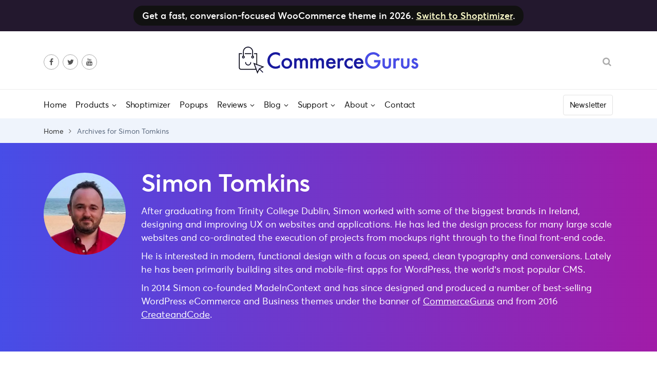

--- FILE ---
content_type: text/html; charset=UTF-8
request_url: https://www.commercegurus.com/author/simon-tomkins/
body_size: 20799
content:
<!doctype html>
<html lang="en-US">
<head>
	<meta charset="UTF-8">
	<meta name="viewport" content="width=device-width, initial-scale=1">
	<meta name="theme-color" content="#474de7">
	<meta name="theme-color" content="#474de7">
	<link rel="profile" href="http://gmpg.org/xfn/11">

	<meta name='robots' content='noindex, follow' />

	<!-- This site is optimized with the Yoast SEO plugin v21.5 - https://yoast.com/wordpress/plugins/seo/ -->
	<title>Simon Tomkins Author Page - Cofounder of CommerceGurus</title>
	<meta name="description" content="Designer, developer and pixel pusher until things are just right. Interested in modern, functional design with a focus on speed, clean typography and conversions." />
	<meta property="og:locale" content="en_US" />
	<meta property="og:type" content="profile" />
	<meta property="og:title" content="Simon Tomkins Author Page - Cofounder of CommerceGurus" />
	<meta property="og:description" content="Designer, developer and pixel pusher until things are just right. Interested in modern, functional design with a focus on speed, clean typography and conversions." />
	<meta property="og:url" content="https://www.commercegurus.com/author/simon-tomkins/" />
	<meta property="og:site_name" content="CommerceGurus" />
	<meta property="og:image" content="https://secure.gravatar.com/avatar/bcdca5820bf36d71ddf46e5207f2b8df?s=500&d=mm&r=g" />
	<meta name="twitter:card" content="summary_large_image" />
	<meta name="twitter:site" content="@commercegurus" />
	<!-- / Yoast SEO plugin. -->


<script type='application/javascript'>console.log('PixelYourSite Free version 9.4.7.1');</script>
<link rel='dns-prefetch' href='//www.commercegurus.com' />
<script>
				window.PostHogConfig = {
					api_host: 'https://phe.commercegurus.com',
					api_key: 'phc_BKpvbPTv3kV1QFEwqqGMWO5ri5XEIxtrqnTCIEsh33t'
				};
			</script>	<script type="text/javascript"> var cgpopups_options = {"ajax_url":"https:\/\/www.commercegurus.com\/wp-admin\/admin-ajax.php","logged_in":0,"cgp_post_id":133815,"cgp_taxonomy":"","cgp_term_id":0}; </script>
	<link rel='stylesheet' id='urvanov_syntax_highlighter-css' href='https://www.commercegurus.com/wp-content/plugins/urvanov-syntax-highlighter/css/min/urvanov_syntax_highlighter.min.css?ver=2.8.34' type='text/css' media='all' />
<link rel='stylesheet' id='mediaelement-css' href='https://www.commercegurus.com/wp-includes/js/mediaelement/mediaelementplayer-legacy.min.css?ver=4.2.17' type='text/css' media='all' />
<link rel='stylesheet' id='wp-mediaelement-css' href='https://www.commercegurus.com/wp-includes/js/mediaelement/wp-mediaelement.min.css?ver=6.4.7' type='text/css' media='all' />
<style id='classic-theme-styles-inline-css' type='text/css'>
/*! This file is auto-generated */
.wp-block-button__link{color:#fff;background-color:#32373c;border-radius:9999px;box-shadow:none;text-decoration:none;padding:calc(.667em + 2px) calc(1.333em + 2px);font-size:1.125em}.wp-block-file__button{background:#32373c;color:#fff;text-decoration:none}
</style>
<style id='global-styles-inline-css' type='text/css'>
body{--wp--preset--color--black: #000000;--wp--preset--color--cyan-bluish-gray: #abb8c3;--wp--preset--color--white: #ffffff;--wp--preset--color--pale-pink: #f78da7;--wp--preset--color--vivid-red: #cf2e2e;--wp--preset--color--luminous-vivid-orange: #ff6900;--wp--preset--color--luminous-vivid-amber: #fcb900;--wp--preset--color--light-green-cyan: #7bdcb5;--wp--preset--color--vivid-green-cyan: #00d084;--wp--preset--color--pale-cyan-blue: #8ed1fc;--wp--preset--color--vivid-cyan-blue: #0693e3;--wp--preset--color--vivid-purple: #9b51e0;--wp--preset--gradient--vivid-cyan-blue-to-vivid-purple: linear-gradient(135deg,rgba(6,147,227,1) 0%,rgb(155,81,224) 100%);--wp--preset--gradient--light-green-cyan-to-vivid-green-cyan: linear-gradient(135deg,rgb(122,220,180) 0%,rgb(0,208,130) 100%);--wp--preset--gradient--luminous-vivid-amber-to-luminous-vivid-orange: linear-gradient(135deg,rgba(252,185,0,1) 0%,rgba(255,105,0,1) 100%);--wp--preset--gradient--luminous-vivid-orange-to-vivid-red: linear-gradient(135deg,rgba(255,105,0,1) 0%,rgb(207,46,46) 100%);--wp--preset--gradient--very-light-gray-to-cyan-bluish-gray: linear-gradient(135deg,rgb(238,238,238) 0%,rgb(169,184,195) 100%);--wp--preset--gradient--cool-to-warm-spectrum: linear-gradient(135deg,rgb(74,234,220) 0%,rgb(151,120,209) 20%,rgb(207,42,186) 40%,rgb(238,44,130) 60%,rgb(251,105,98) 80%,rgb(254,248,76) 100%);--wp--preset--gradient--blush-light-purple: linear-gradient(135deg,rgb(255,206,236) 0%,rgb(152,150,240) 100%);--wp--preset--gradient--blush-bordeaux: linear-gradient(135deg,rgb(254,205,165) 0%,rgb(254,45,45) 50%,rgb(107,0,62) 100%);--wp--preset--gradient--luminous-dusk: linear-gradient(135deg,rgb(255,203,112) 0%,rgb(199,81,192) 50%,rgb(65,88,208) 100%);--wp--preset--gradient--pale-ocean: linear-gradient(135deg,rgb(255,245,203) 0%,rgb(182,227,212) 50%,rgb(51,167,181) 100%);--wp--preset--gradient--electric-grass: linear-gradient(135deg,rgb(202,248,128) 0%,rgb(113,206,126) 100%);--wp--preset--gradient--midnight: linear-gradient(135deg,rgb(2,3,129) 0%,rgb(40,116,252) 100%);--wp--preset--font-size--small: 13px;--wp--preset--font-size--medium: 20px;--wp--preset--font-size--large: 36px;--wp--preset--font-size--x-large: 42px;--wp--preset--spacing--20: 0.44rem;--wp--preset--spacing--30: 0.67rem;--wp--preset--spacing--40: 1rem;--wp--preset--spacing--50: 1.5rem;--wp--preset--spacing--60: 2.25rem;--wp--preset--spacing--70: 3.38rem;--wp--preset--spacing--80: 5.06rem;--wp--preset--shadow--natural: 6px 6px 9px rgba(0, 0, 0, 0.2);--wp--preset--shadow--deep: 12px 12px 50px rgba(0, 0, 0, 0.4);--wp--preset--shadow--sharp: 6px 6px 0px rgba(0, 0, 0, 0.2);--wp--preset--shadow--outlined: 6px 6px 0px -3px rgba(255, 255, 255, 1), 6px 6px rgba(0, 0, 0, 1);--wp--preset--shadow--crisp: 6px 6px 0px rgba(0, 0, 0, 1);}:where(.is-layout-flex){gap: 0.5em;}:where(.is-layout-grid){gap: 0.5em;}body .is-layout-flow > .alignleft{float: left;margin-inline-start: 0;margin-inline-end: 2em;}body .is-layout-flow > .alignright{float: right;margin-inline-start: 2em;margin-inline-end: 0;}body .is-layout-flow > .aligncenter{margin-left: auto !important;margin-right: auto !important;}body .is-layout-constrained > .alignleft{float: left;margin-inline-start: 0;margin-inline-end: 2em;}body .is-layout-constrained > .alignright{float: right;margin-inline-start: 2em;margin-inline-end: 0;}body .is-layout-constrained > .aligncenter{margin-left: auto !important;margin-right: auto !important;}body .is-layout-constrained > :where(:not(.alignleft):not(.alignright):not(.alignfull)){max-width: var(--wp--style--global--content-size);margin-left: auto !important;margin-right: auto !important;}body .is-layout-constrained > .alignwide{max-width: var(--wp--style--global--wide-size);}body .is-layout-flex{display: flex;}body .is-layout-flex{flex-wrap: wrap;align-items: center;}body .is-layout-flex > *{margin: 0;}body .is-layout-grid{display: grid;}body .is-layout-grid > *{margin: 0;}:where(.wp-block-columns.is-layout-flex){gap: 2em;}:where(.wp-block-columns.is-layout-grid){gap: 2em;}:where(.wp-block-post-template.is-layout-flex){gap: 1.25em;}:where(.wp-block-post-template.is-layout-grid){gap: 1.25em;}.has-black-color{color: var(--wp--preset--color--black) !important;}.has-cyan-bluish-gray-color{color: var(--wp--preset--color--cyan-bluish-gray) !important;}.has-white-color{color: var(--wp--preset--color--white) !important;}.has-pale-pink-color{color: var(--wp--preset--color--pale-pink) !important;}.has-vivid-red-color{color: var(--wp--preset--color--vivid-red) !important;}.has-luminous-vivid-orange-color{color: var(--wp--preset--color--luminous-vivid-orange) !important;}.has-luminous-vivid-amber-color{color: var(--wp--preset--color--luminous-vivid-amber) !important;}.has-light-green-cyan-color{color: var(--wp--preset--color--light-green-cyan) !important;}.has-vivid-green-cyan-color{color: var(--wp--preset--color--vivid-green-cyan) !important;}.has-pale-cyan-blue-color{color: var(--wp--preset--color--pale-cyan-blue) !important;}.has-vivid-cyan-blue-color{color: var(--wp--preset--color--vivid-cyan-blue) !important;}.has-vivid-purple-color{color: var(--wp--preset--color--vivid-purple) !important;}.has-black-background-color{background-color: var(--wp--preset--color--black) !important;}.has-cyan-bluish-gray-background-color{background-color: var(--wp--preset--color--cyan-bluish-gray) !important;}.has-white-background-color{background-color: var(--wp--preset--color--white) !important;}.has-pale-pink-background-color{background-color: var(--wp--preset--color--pale-pink) !important;}.has-vivid-red-background-color{background-color: var(--wp--preset--color--vivid-red) !important;}.has-luminous-vivid-orange-background-color{background-color: var(--wp--preset--color--luminous-vivid-orange) !important;}.has-luminous-vivid-amber-background-color{background-color: var(--wp--preset--color--luminous-vivid-amber) !important;}.has-light-green-cyan-background-color{background-color: var(--wp--preset--color--light-green-cyan) !important;}.has-vivid-green-cyan-background-color{background-color: var(--wp--preset--color--vivid-green-cyan) !important;}.has-pale-cyan-blue-background-color{background-color: var(--wp--preset--color--pale-cyan-blue) !important;}.has-vivid-cyan-blue-background-color{background-color: var(--wp--preset--color--vivid-cyan-blue) !important;}.has-vivid-purple-background-color{background-color: var(--wp--preset--color--vivid-purple) !important;}.has-black-border-color{border-color: var(--wp--preset--color--black) !important;}.has-cyan-bluish-gray-border-color{border-color: var(--wp--preset--color--cyan-bluish-gray) !important;}.has-white-border-color{border-color: var(--wp--preset--color--white) !important;}.has-pale-pink-border-color{border-color: var(--wp--preset--color--pale-pink) !important;}.has-vivid-red-border-color{border-color: var(--wp--preset--color--vivid-red) !important;}.has-luminous-vivid-orange-border-color{border-color: var(--wp--preset--color--luminous-vivid-orange) !important;}.has-luminous-vivid-amber-border-color{border-color: var(--wp--preset--color--luminous-vivid-amber) !important;}.has-light-green-cyan-border-color{border-color: var(--wp--preset--color--light-green-cyan) !important;}.has-vivid-green-cyan-border-color{border-color: var(--wp--preset--color--vivid-green-cyan) !important;}.has-pale-cyan-blue-border-color{border-color: var(--wp--preset--color--pale-cyan-blue) !important;}.has-vivid-cyan-blue-border-color{border-color: var(--wp--preset--color--vivid-cyan-blue) !important;}.has-vivid-purple-border-color{border-color: var(--wp--preset--color--vivid-purple) !important;}.has-vivid-cyan-blue-to-vivid-purple-gradient-background{background: var(--wp--preset--gradient--vivid-cyan-blue-to-vivid-purple) !important;}.has-light-green-cyan-to-vivid-green-cyan-gradient-background{background: var(--wp--preset--gradient--light-green-cyan-to-vivid-green-cyan) !important;}.has-luminous-vivid-amber-to-luminous-vivid-orange-gradient-background{background: var(--wp--preset--gradient--luminous-vivid-amber-to-luminous-vivid-orange) !important;}.has-luminous-vivid-orange-to-vivid-red-gradient-background{background: var(--wp--preset--gradient--luminous-vivid-orange-to-vivid-red) !important;}.has-very-light-gray-to-cyan-bluish-gray-gradient-background{background: var(--wp--preset--gradient--very-light-gray-to-cyan-bluish-gray) !important;}.has-cool-to-warm-spectrum-gradient-background{background: var(--wp--preset--gradient--cool-to-warm-spectrum) !important;}.has-blush-light-purple-gradient-background{background: var(--wp--preset--gradient--blush-light-purple) !important;}.has-blush-bordeaux-gradient-background{background: var(--wp--preset--gradient--blush-bordeaux) !important;}.has-luminous-dusk-gradient-background{background: var(--wp--preset--gradient--luminous-dusk) !important;}.has-pale-ocean-gradient-background{background: var(--wp--preset--gradient--pale-ocean) !important;}.has-electric-grass-gradient-background{background: var(--wp--preset--gradient--electric-grass) !important;}.has-midnight-gradient-background{background: var(--wp--preset--gradient--midnight) !important;}.has-small-font-size{font-size: var(--wp--preset--font-size--small) !important;}.has-medium-font-size{font-size: var(--wp--preset--font-size--medium) !important;}.has-large-font-size{font-size: var(--wp--preset--font-size--large) !important;}.has-x-large-font-size{font-size: var(--wp--preset--font-size--x-large) !important;}
.wp-block-navigation a:where(:not(.wp-element-button)){color: inherit;}
:where(.wp-block-post-template.is-layout-flex){gap: 1.25em;}:where(.wp-block-post-template.is-layout-grid){gap: 1.25em;}
:where(.wp-block-columns.is-layout-flex){gap: 2em;}:where(.wp-block-columns.is-layout-grid){gap: 2em;}
.wp-block-pullquote{font-size: 1.5em;line-height: 1.6;}
</style>
<link rel='stylesheet' id='bcct_style-css' href='https://www.commercegurus.com/wp-content/plugins/better-click-to-tweet/assets/css/styles.css?ver=3.0' type='text/css' media='all' />
<link rel='stylesheet' id='cgpopups-css-css' href='https://www.commercegurus.com/wp-content/plugins/commercegurus-popups-1.0.4/assets/css/cgpopups.css?ver=1.0.4' type='text/css' media='all' />
<style id='woocommerce-inline-inline-css' type='text/css'>
.woocommerce form .form-row .required { visibility: visible; }
</style>
<link rel='stylesheet' id='metorik-css-css' href='https://www.commercegurus.com/wp-content/plugins/metorik-helper/assets/css/metorik.css?ver=1.7.1' type='text/css' media='all' />
<link rel='stylesheet' id='bootstrap-css' href='https://www.commercegurus.com/wp-content/themes/commercegurus-v2/css/bootstrap.min.css?ver=2.7.19' type='text/css' media='all' />
<link rel='stylesheet' id='commercegurus-main-css' href='https://www.commercegurus.com/wp-content/themes/commercegurus-v2/css/main.min.css?ver=2.7.19' type='text/css' media='all' />
<link rel='stylesheet' id='commercegurus-blog-archive-css' href='https://www.commercegurus.com/wp-content/themes/commercegurus-v2/css/blog-archive.min.css?ver=2.7.19' type='text/css' media='all' />
<link rel='stylesheet' id='responsive-css' href='https://www.commercegurus.com/wp-content/themes/commercegurus-v2/css/responsive.min.css?ver=2.7.19' type='text/css' media='all' />
<link rel='stylesheet' id='searchwp-live-search-css' href='https://www.commercegurus.com/wp-content/plugins/searchwp-live-ajax-search/assets/styles/style.css?ver=1.7.6' type='text/css' media='all' />
<script type="text/javascript" id="jquery-core-js-extra">
/* <![CDATA[ */
var xlwcty = {"ajax_url":"https:\/\/www.commercegurus.com\/wp-admin\/admin-ajax.php","version":"2.17.0","wc_version":"8.2.4"};
/* ]]> */
</script>
<script type="text/javascript" src="https://www.commercegurus.com/wp-includes/js/jquery/jquery.min.js?ver=3.7.1" id="jquery-core-js"></script>
<script type="text/javascript" src="https://www.commercegurus.com/wp-includes/js/jquery/jquery-migrate.min.js?ver=3.4.1" id="jquery-migrate-js"></script>
<script type="text/javascript" id="urvanov_syntax_highlighter_js-js-extra">
/* <![CDATA[ */
var UrvanovSyntaxHighlighterSyntaxSettings = {"version":"2.8.34","is_admin":"0","ajaxurl":"https:\/\/www.commercegurus.com\/wp-admin\/admin-ajax.php","prefix":"urvanov-syntax-highlighter-","setting":"urvanov-syntax-highlighter-setting","selected":"urvanov-syntax-highlighter-setting-selected","changed":"urvanov-syntax-highlighter-setting-changed","special":"urvanov-syntax-highlighter-setting-special","orig_value":"data-orig-value","debug":""};
var UrvanovSyntaxHighlighterSyntaxStrings = {"copy":"Copied to the clipboard","minimize":"Click To Expand Code"};
/* ]]> */
</script>
<script type="text/javascript" src="https://www.commercegurus.com/wp-content/plugins/urvanov-syntax-highlighter/js/min/urvanov_syntax_highlighter.min.js?ver=2.8.34" id="urvanov_syntax_highlighter_js-js"></script>
<script type="text/javascript" src="https://www.commercegurus.com/wp-content/plugins/cg-utility-belt/assets/js/bioep.js?ver=20161205" id="cg-bioep-js"></script>
<script type="text/javascript" src="https://www.commercegurus.com/wp-content/plugins/cg-utility-belt/assets/js/vmexp.js?ver=20161205" id="cg-vmexp-js"></script>
<script type="text/javascript" id="jquery-cookie-js-extra">
/* <![CDATA[ */
var affwp_scripts = {"ajaxurl":"https:\/\/www.commercegurus.com\/wp-admin\/admin-ajax.php"};
/* ]]> */
</script>
<script type="text/javascript" src="https://www.commercegurus.com/wp-content/plugins/woocommerce/assets/js/jquery-cookie/jquery.cookie.min.js?ver=1.4.1-wc.8.2.4" id="jquery-cookie-js"></script>
<script type="text/javascript" id="affwp-tracking-js-extra">
/* <![CDATA[ */
var affwp_debug_vars = {"integrations":{"woocommerce":"WooCommerce"},"version":"2.12.2","currency":"USD","ref_cookie":"affwp_ref","visit_cookie":"affwp_ref_visit_id","campaign_cookie":"affwp_campaign"};
/* ]]> */
</script>
<script type="text/javascript" src="https://www.commercegurus.com/wp-content/plugins/affiliate-wp/assets/js/tracking.min.js?ver=2.12.2" id="affwp-tracking-js"></script>
<script type="text/javascript" id="woo-stamped-io-public-custom-js-extra">
/* <![CDATA[ */
var Woo_stamped = {"pub_key":"pubkey-9kW24CNa9KqB6UTX0Tj2w23o3R5C38","store_hash":"","url":"www.commercegurus.com"};
/* ]]> */
</script>
<script type="text/javascript" id="swpjs-js-extra">
/* <![CDATA[ */
var swp = {"ajaxurl":"https:\/\/www.commercegurus.com\/wp-admin\/admin-ajax.php"};
/* ]]> */
</script>
<script type="text/javascript" src="https://www.commercegurus.com/wp-content/plugins/pixelyoursite/dist/scripts/jquery.bind-first-0.2.3.min.js?ver=6.4.7" id="jquery-bind-first-js"></script>
<script type="text/javascript" src="https://www.commercegurus.com/wp-content/plugins/pixelyoursite/dist/scripts/js.cookie-2.1.3.min.js?ver=2.1.3" id="js-cookie-pys-js"></script>
<script type="text/javascript" id="pys-js-extra">
/* <![CDATA[ */
var pysOptions = {"staticEvents":{"facebook":{"init_event":[{"delay":0,"type":"static","name":"PageView","pixelIds":["215905519071575"],"eventID":"4d24d80d-6230-4b6e-9d08-8e3be983c11e","params":{"post_category":"Hints & Tips","page_title":"Making eCommerce Accessible to All: A Conversation with Bet Hannon","post_type":"post","post_id":133815,"plugin":"PixelYourSite","user_role":"guest","event_url":"www.commercegurus.com\/author\/simon-tomkins\/"},"e_id":"init_event","ids":[],"hasTimeWindow":false,"timeWindow":0,"woo_order":"","edd_order":""}]}},"dynamicEvents":{"automatic_event_form":{"facebook":{"delay":0,"type":"dyn","name":"Form","pixelIds":["215905519071575"],"eventID":"fc9b4800-85cb-4ead-8dec-0325910dce31","params":{"page_title":"Making eCommerce Accessible to All: A Conversation with Bet Hannon","post_type":"post","post_id":133815,"plugin":"PixelYourSite","user_role":"guest","event_url":"www.commercegurus.com\/author\/simon-tomkins\/"},"e_id":"automatic_event_form","ids":[],"hasTimeWindow":false,"timeWindow":0,"woo_order":"","edd_order":""},"ga":{"delay":0,"type":"dyn","name":"Form","trackingIds":["G-DWB860PPRB"],"params":{"non_interaction":false,"page_title":"Making eCommerce Accessible to All: A Conversation with Bet Hannon","post_type":"post","post_id":133815,"plugin":"PixelYourSite","user_role":"guest","event_url":"www.commercegurus.com\/author\/simon-tomkins\/"},"e_id":"automatic_event_form","ids":[],"hasTimeWindow":false,"timeWindow":0,"pixelIds":[],"eventID":"","woo_order":"","edd_order":""}},"automatic_event_download":{"facebook":{"delay":0,"type":"dyn","name":"Download","extensions":["","doc","exe","js","pdf","ppt","tgz","zip","xls"],"pixelIds":["215905519071575"],"eventID":"53cea5ce-eb32-480c-88a9-11a63ac01080","params":{"page_title":"Making eCommerce Accessible to All: A Conversation with Bet Hannon","post_type":"post","post_id":133815,"plugin":"PixelYourSite","user_role":"guest","event_url":"www.commercegurus.com\/author\/simon-tomkins\/"},"e_id":"automatic_event_download","ids":[],"hasTimeWindow":false,"timeWindow":0,"woo_order":"","edd_order":""},"ga":{"delay":0,"type":"dyn","name":"Download","extensions":["","doc","exe","js","pdf","ppt","tgz","zip","xls"],"trackingIds":["G-DWB860PPRB"],"params":{"non_interaction":false,"page_title":"Making eCommerce Accessible to All: A Conversation with Bet Hannon","post_type":"post","post_id":133815,"plugin":"PixelYourSite","user_role":"guest","event_url":"www.commercegurus.com\/author\/simon-tomkins\/"},"e_id":"automatic_event_download","ids":[],"hasTimeWindow":false,"timeWindow":0,"pixelIds":[],"eventID":"","woo_order":"","edd_order":""}},"automatic_event_comment":{"facebook":{"delay":0,"type":"dyn","name":"Comment","pixelIds":["215905519071575"],"eventID":"81823de3-8d3d-496c-b87a-9fa83caf4fc8","params":{"page_title":"Making eCommerce Accessible to All: A Conversation with Bet Hannon","post_type":"post","post_id":133815,"plugin":"PixelYourSite","user_role":"guest","event_url":"www.commercegurus.com\/author\/simon-tomkins\/"},"e_id":"automatic_event_comment","ids":[],"hasTimeWindow":false,"timeWindow":0,"woo_order":"","edd_order":""},"ga":{"delay":0,"type":"dyn","name":"Comment","trackingIds":["G-DWB860PPRB"],"params":{"non_interaction":false,"page_title":"Making eCommerce Accessible to All: A Conversation with Bet Hannon","post_type":"post","post_id":133815,"plugin":"PixelYourSite","user_role":"guest","event_url":"www.commercegurus.com\/author\/simon-tomkins\/"},"e_id":"automatic_event_comment","ids":[],"hasTimeWindow":false,"timeWindow":0,"pixelIds":[],"eventID":"","woo_order":"","edd_order":""}},"woo_add_to_cart_on_button_click":{"facebook":{"delay":0,"type":"dyn","name":"AddToCart","pixelIds":["215905519071575"],"eventID":"0ef6bd29-4194-4043-a9a6-5b9d0e320daf","params":{"page_title":"Making eCommerce Accessible to All: A Conversation with Bet Hannon","post_type":"post","post_id":133815,"plugin":"PixelYourSite","user_role":"guest","event_url":"www.commercegurus.com\/author\/simon-tomkins\/"},"e_id":"woo_add_to_cart_on_button_click","ids":[],"hasTimeWindow":false,"timeWindow":0,"woo_order":"","edd_order":""},"ga":{"delay":0,"type":"dyn","name":"add_to_cart","trackingIds":["G-DWB860PPRB"],"params":{"page_title":"Making eCommerce Accessible to All: A Conversation with Bet Hannon","post_type":"post","post_id":133815,"plugin":"PixelYourSite","user_role":"guest","event_url":"www.commercegurus.com\/author\/simon-tomkins\/"},"e_id":"woo_add_to_cart_on_button_click","ids":[],"hasTimeWindow":false,"timeWindow":0,"pixelIds":[],"eventID":"","woo_order":"","edd_order":""}}},"triggerEvents":[],"triggerEventTypes":[],"facebook":{"pixelIds":["215905519071575"],"advancedMatching":[],"advancedMatchingEnabled":true,"removeMetadata":false,"contentParams":{"post_type":"post","post_id":133815,"content_name":"Making eCommerce Accessible to All: A Conversation with Bet Hannon","tags":"","categories":"Hints & Tips"},"commentEventEnabled":true,"wooVariableAsSimple":false,"downloadEnabled":true,"formEventEnabled":true,"serverApiEnabled":true,"wooCRSendFromServer":false,"send_external_id":null},"ga":{"trackingIds":["G-DWB860PPRB"],"enhanceLinkAttr":false,"anonimizeIP":false,"commentEventEnabled":true,"commentEventNonInteractive":false,"downloadEnabled":true,"downloadEventNonInteractive":false,"formEventEnabled":true,"crossDomainEnabled":false,"crossDomainAcceptIncoming":false,"crossDomainDomains":[],"isDebugEnabled":["index_0"],"disableAdvertisingFeatures":false,"disableAdvertisingPersonalization":false,"wooVariableAsSimple":false},"debug":"1","siteUrl":"https:\/\/www.commercegurus.com","ajaxUrl":"https:\/\/www.commercegurus.com\/wp-admin\/admin-ajax.php","ajax_event":"a57711ad75","enable_remove_download_url_param":"1","cookie_duration":"7","last_visit_duration":"60","enable_success_send_form":"","ajaxForServerEvent":"1","send_external_id":"1","external_id_expire":"180","gdpr":{"ajax_enabled":false,"all_disabled_by_api":false,"facebook_disabled_by_api":false,"analytics_disabled_by_api":false,"google_ads_disabled_by_api":false,"pinterest_disabled_by_api":false,"bing_disabled_by_api":false,"externalID_disabled_by_api":false,"facebook_prior_consent_enabled":true,"analytics_prior_consent_enabled":true,"google_ads_prior_consent_enabled":null,"pinterest_prior_consent_enabled":true,"bing_prior_consent_enabled":true,"cookiebot_integration_enabled":false,"cookiebot_facebook_consent_category":"marketing","cookiebot_analytics_consent_category":"statistics","cookiebot_tiktok_consent_category":"marketing","cookiebot_google_ads_consent_category":null,"cookiebot_pinterest_consent_category":"marketing","cookiebot_bing_consent_category":"marketing","consent_magic_integration_enabled":false,"real_cookie_banner_integration_enabled":false,"cookie_notice_integration_enabled":false,"cookie_law_info_integration_enabled":false},"cookie":{"disabled_all_cookie":false,"disabled_advanced_form_data_cookie":false,"disabled_landing_page_cookie":false,"disabled_first_visit_cookie":false,"disabled_trafficsource_cookie":false,"disabled_utmTerms_cookie":false,"disabled_utmId_cookie":false},"woo":{"enabled":true,"enabled_save_data_to_orders":true,"addToCartOnButtonEnabled":true,"addToCartOnButtonValueEnabled":true,"addToCartOnButtonValueOption":"price","singleProductId":null,"removeFromCartSelector":"form.woocommerce-cart-form .remove","addToCartCatchMethod":"add_cart_js","is_order_received_page":false,"containOrderId":false},"edd":{"enabled":false}};
/* ]]> */
</script>
<script type="text/javascript" src="https://www.commercegurus.com/wp-content/plugins/pixelyoursite/dist/scripts/public.js?ver=9.4.7.1" id="pys-js"></script>
<link rel="https://api.w.org/" href="https://www.commercegurus.com/wp-json/" /><link rel="alternate" type="application/json" href="https://www.commercegurus.com/wp-json/wp/v2/users/3" /><link rel="EditURI" type="application/rsd+xml" title="RSD" href="https://www.commercegurus.com/xmlrpc.php?rsd" />

            <style type="text/css">
                #wpadminbar .quicklinks #wp-admin-bar-abus_switch_to_user ul li .ab-item {
                    height: auto;
                }
                #abus_search_text {
                    width: 280px;
                    margin: 0;
                    padding: 0 8px;
                    line-height: 2;
                    min-height: 30px;
                    box-shadow: 0 0 0 transparent;
                    border-radius: 4px;
                    border: 1px solid #7e8993;
                    background-color: #ffffff;
                    color: #32373c;
                    font-size: 14px;
                    box-sizing: border-box;
                    vertical-align: top;
                }
                #abus_search_text:focus {
                    border-color: #007cba;
                    box-shadow: 0 0 0 1px #007cba;
                    outline: 2px solid transparent;
                }
                #abus_search_submit {
                    font-size: 13px;
                    padding: 0 10px;
                    min-height: 30px;
                    border-width: 1px;
                    border-radius: 3px;
                    color: #0071a1;
                    border-color: #0071a1;
                    background-color: #f3f5f6;
                    line-height: 2;
                    box-sizing: border-box;
                    vertical-align: top;
                 }
                 #abus_search_submit:hover {
                    background: #f1f1f1;
                    border-color: #016087;
                    color: #016087;
                 }
            </style>
        <style type='text/css'> .ae_data .elementor-editor-element-setting {
            display:none !important;
            }
            </style>
<script>
;
( function( $ ) {
	"use strict";

	$(document).ready(function(){
		function vmexp_init() {
			var vmexp_cookie = Cookies.get('vmexp');
			if (vmexp_cookie == null) {
				//console.log('vmexp is null - look up location...');
				get_country_code().then((country_code) => {
					console.log('country code is...');
					console.log(country_code);
					set_country(country_code);
				}).catch((err) => {
					console.log( 'error getting country code' );
				});
			}
			else {
				// do cookie exists stuff
				console.log('vmexp cookie exists');
				console.log(vmexp_cookie);
				$(document.body).addClass('vmexp');
			}
		}

		function get_country_code() {
			return new Promise((resolve, reject) => {
				var trace = []; 
				jQuery.ajax('https://www.commercegurus.com/cdn-cgi/trace', {
					success: function(response) {
						var lines = response.split('\n');
						var keyValue;
						for (var index = 0; index < lines.length; index++) {
							const line = lines[index];
							keyValue = line.split('=');
							trace[keyValue[0]] = decodeURIComponent(keyValue[1] || '');
							if (keyValue[0] === 'loc' && trace['loc'] !== 'XX') {
								return resolve(trace['loc']);
							}
						}
					},
					error: function() {
						return reject(trace);
					}
				});

			});
		}


		function set_country(code) {
			// eu country code list from https://www.gov.uk/guidance/vat-eu-country-codes-vat-numbers-and-vat-in-other-languages .
			const eu_countries = ['AT','BE','BG','CY','CZ','DK','EE','EL','FI','FR','DE','GR','HU','HR','IE','IT','LV','LT','LU','MT','NL','PL','PT','RO','SK','SI','ES','SE','GB'];
			const maybe_eu = eu_countries.includes(code);

			//console.log('maybe_eu value is....');
			//console.log(maybe_eu);

			if (maybe_eu === true) {
				//console.log('set the cookie');
				console.log('in a vat region!');
				Cookies.set('vmexp', 'euexp1', { expires: 365, path: '/' });
				$(document.body).addClass('vmexp');
			} else {
				console.log('country is...');
				console.log(code);
			}
		}

		function vmexp_text() {
			// check if vmexp cookie is set.
			var cookie = Cookies.get('vmexp');

			var eu_vmexp__price_1 = '$39';
			var eu_vmexp__price_2 = '$39 (Regular Price $99)';
			var eu_vmexp__price_3 = '$60';
			if (cookie == null) {
				console.log('vmexp not set');
				remove_loading();
			} else {
				console.log('vmexp set');
				$('body').find('.vmexp__price--1').text(eu_vmexp__price_1);
				$('.cg-theme-intro').find('.vmexp__price--2').text(eu_vmexp__price_2);
				$('body').find('.vmexp__price--3').text(eu_vmexp__price_3);
				$(".vmexp__link").prop("href", "https://www.commercegurus.com/flashsalesub60off");
				remove_loading();
			}
		}

		function remove_loading() {
			$('.cta').find('.vmexp__price--1').removeClass('loading');
			$('.cg-theme-intro').find('.vmexp__price--2').removeClass('loading');
			$('body').find('.vmexp__price--1').removeClass('loading');
			$('body').find('.vmexp__price--3').removeClass('loading');
			$('.cg-theme-intro').find('.vmexp__price').removeClass('loading');
		}
		vmexp_init();

		// check for url param for vmexp - this param should be used when hooking into split tests etc.
		// if ( isset( $_GET['vmexp'] ) ) {
		// if ( $_GET['vmexp'] == '1' ) {
			vmexp_text();
			// }
		// } else {
			// remove_loading();
		// }
	});

}( jQuery ) );

</script>



<!-- This site is optimized with the Schema plugin v1.7.9.5 - http://schema.press -->
<script type="application/ld+json">{"@context":"http:\/\/schema.org","@type":"Person","name":"Simon Tomkins","description":"Designer, developer and pixel pusher until things are just right. Interested in modern, functional design with a focus on speed, clean typography and conversions. Enjoys whitespace and strong coffee."}</script>

		<script type="text/javascript">
		var AFFWP = AFFWP || {};
		AFFWP.referral_var = 'ref';
		AFFWP.expiration = 30;
		AFFWP.debug = 0;


		AFFWP.referral_credit_last = 0;
		</script>
<style>
article .entry-content h3+p:has(img.size-full) {
    margin-top: 1.25rem;
	margin-bottom: 0;
}
article .entry-content h3+p .size-full {
	margin-bottom: 2rem;
}
article dl {
	border-top: 1px solid #eee;
    margin-top: 2.25rem;
    padding-top: 2.25rem;
}
article dl p:empty {
	display: none;
}
article dt {
	background: #eff4fc;
    padding: 1.5rem;
    color: #0f1387;
    margin-bottom: 2rem;
    border-left: 4px solid #0f1387;
}
article dd span.speaker {
  font-weight: bold;
}
</style>
<script>window.cgDataLayer = window.cgDataLayer || [];</script>	<noscript><style>.woocommerce-product-gallery{ opacity: 1 !important; }</style></noscript>
	<meta name="generator" content="Elementor 3.17.3; features: e_dom_optimization, e_optimized_assets_loading, additional_custom_breakpoints; settings: css_print_method-external, google_font-enabled, font_display-auto">
<link rel="icon" href="https://www.commercegurus.com/wp-content/uploads/2017/12/cg-favicon-100x100.png" sizes="32x32" />
<link rel="icon" href="https://www.commercegurus.com/wp-content/uploads/2017/12/cg-favicon.png" sizes="192x192" />
<link rel="apple-touch-icon" href="https://www.commercegurus.com/wp-content/uploads/2017/12/cg-favicon.png" />
<meta name="msapplication-TileImage" content="https://www.commercegurus.com/wp-content/uploads/2017/12/cg-favicon.png" />

	<link rel="preload" as="font" href="https://www.commercegurus.com/wp-content/themes/commercegurus-v2/css/fonts/averta-light-webfont.woff2" type="font/woff2" crossorigin="anonymous">
	<link rel="preload" as="font" href="https://www.commercegurus.com/wp-content/themes/commercegurus-v2/css/fonts/averta-regular-webfont.woff2" type="font/woff2" crossorigin="anonymous">
	<link rel="preload" as="font" href="https://www.commercegurus.com/wp-content/themes/commercegurus-v2/css/fonts/averta-semibold-webfont.woff2" type="font/woff2" crossorigin="anonymous">
	<link rel="preload" as="font" href="https://www.commercegurus.com/wp-content/themes/commercegurus-v2/css/fonts/fontello.woff2" type="font/woff2" crossorigin="anonymous">

	
		</head>

<body class="archive author author-simon-tomkins author-3 theme-commercegurus-v2 woocommerce-no-js hfeed elementor-default elementor-kit-30487">

	<div class="top-bar">
		<div class="container">
			<div class="row">
				<div class="col-lg-12 col-md-12">
					<section id="custom_html-7" class="widget_text widget widget_custom_html"><div class="textwidget custom-html-widget"><span>Get a fast, conversion-focused WooCommerce theme in 2026. <a href="https://www.commercegurus.com/product/shoptimizer/">Switch to Shoptimizer</a>.</span></div></section>   				
				</div>
			</div>
		</div>
	</div>

<div id="page" class="post-133815 post type-post status-publish format-standard has-post-thumbnail hentry category-hints-tips">
	<a class="skip-link screen-reader-text" href="#content">Skip to content</a>

	<header id="masthead" class="site-header">
		<div class="container">
			<div class="row">
				<div class="col-lg-12 col-md-12">
					<div class="site-branding">
						<div class="social-branding">
							<ul>
								<li><a href="https://www.facebook.com/commercegurus" target="_blank" rel="nofollow noopener"><span class="sr-only">Facebook</span><i class="icon-facebook"></i></a></li>
								<li><a href="https://twitter.com/commercegurus" target="_blank" rel="nofollow noopener"><span class="sr-only">Twitter</span><i class="icon-twitter"></i></a></li>
								<li><a href="https://www.youtube.com/channel/UClvNafnizyoA1u-Ul1B0nCQ" target="_blank" rel="nofollow noopener"><span class="sr-only">YouTube</span><i class="icon-youtube"></i></a></li>
							</ul>
						</div>
						<div class="user-login">
							<ul>
								<li><a href="#" aria-label="Search the site"><i class="cg-site-search icon-search"></i></a></li>
							</ul>
						</div>

							<a class="logo" href="https://www.commercegurus.com/" title="CommerceGurus Homepage" rel="home"><img width="350" height="53" src="https://www.commercegurus.com/wp-content/themes/commercegurus-v2/images/cg-logo-optimized.png" alt="CommerceGurus Logo"></a>
						
					</div><!-- .site-branding -->
				</div>
			</div>
		</div>

		<div class="primary-navigation">
			<div class="container">
				<div class="row">
					<div class="col-lg-12 col-md-12">
						<nav id="site-navigation" class="main-navigation">
							<button class="menu-toggle" aria-controls="primary-menu" aria-expanded="false"><i class="icon-menu"></i> Menu</button>
							<div class="menu-primary-menu-container"><ul id="primary-menu" class="menu"><li id="menu-item-70358" class="menu-item menu-item-type-custom menu-item-object-custom menu-item-home menu-item-70358"><a title="Home" href="https://www.commercegurus.com/"><span>Home</span></a></li>
<li id="menu-item-18928" class="menu-item menu-item-type-post_type menu-item-object-page menu-item-has-children menu-item-18928 cg-dropdown"><a title="Products" href="https://www.commercegurus.com/shop/" data-toggle="dropdown" class="dropdown-toggle"><span>Products</span> <span class="caret"></span></a>
<ul class=" dropdown-menu">
	<li id="menu-item-18929" class="target-rolebutton menu-item menu-item-type-custom menu-item-object-custom menu-item-has-children menu-item-18929 cg-dropdown-submenu"><a title="WooCommerce" href="#" data-toggle="dropdown" class="dropdown-toggle" role="button"><span>WooCommerce</span> <span class="caret"></span></a>
	<ul class=" dropdown-menu">
		<li id="menu-item-18935" class="menu-item menu-item-type-post_type menu-item-object-product menu-item-18935"><a title="Shoptimizer" href="https://www.commercegurus.com/product/shoptimizer/"><span>Shoptimizer</span></a></li>
		<li id="menu-item-87599" class="menu-item menu-item-type-post_type menu-item-object-page menu-item-87599"><a title="CommerceKit" href="https://www.commercegurus.com/commercekit/"><span>CommerceKit</span></a></li>
		<li id="menu-item-110908" class="menu-item menu-item-type-post_type menu-item-object-page menu-item-110908"><a title="Popups" href="https://www.commercegurus.com/popups/"><span>Popups</span></a></li>
		<li id="menu-item-18931" class="menu-item menu-item-type-post_type menu-item-object-product menu-item-18931"><a title="Adrenalin" href="https://www.commercegurus.com/product/adrenalin/"><span>Adrenalin</span></a></li>
		<li id="menu-item-18937" class="menu-item menu-item-type-post_type menu-item-object-product menu-item-18937"><a title="Suave" href="https://www.commercegurus.com/product/suave/"><span>Suave</span></a></li>
		<li id="menu-item-18934" class="menu-item menu-item-type-post_type menu-item-object-product menu-item-18934"><a title="Hypermart" href="https://www.commercegurus.com/product/hypermart/"><span>Hypermart</span></a></li>
	</ul>
</li>
	<li id="menu-item-18930" class="target-rolebutton menu-item menu-item-type-custom menu-item-object-custom menu-item-has-children menu-item-18930 cg-dropdown-submenu"><a title="WordPress" href="#" data-toggle="dropdown" class="dropdown-toggle" role="button"><span>WordPress</span> <span class="caret"></span></a>
	<ul class=" dropdown-menu">
		<li id="menu-item-18939" class="menu-item menu-item-type-post_type menu-item-object-product menu-item-18939"><a title="Broker" href="https://www.commercegurus.com/product/broker/"><span>Broker</span></a></li>
		<li id="menu-item-18941" class="menu-item menu-item-type-post_type menu-item-object-product menu-item-18941"><a title="Factory" href="https://www.commercegurus.com/product/factory/"><span>Factory</span></a></li>
		<li id="menu-item-18945" class="menu-item menu-item-type-post_type menu-item-object-product menu-item-18945"><a title="Success" href="https://www.commercegurus.com/product/success/"><span>Success</span></a></li>
		<li id="menu-item-18940" class="menu-item menu-item-type-post_type menu-item-object-product menu-item-18940"><a title="Economist" href="https://www.commercegurus.com/product/economist/"><span>Economist</span></a></li>
		<li id="menu-item-18938" class="menu-item menu-item-type-post_type menu-item-object-product menu-item-18938"><a title="Accentuate" href="https://www.commercegurus.com/product/accentuate/"><span>Accentuate</span></a></li>
		<li id="menu-item-18942" class="menu-item menu-item-type-post_type menu-item-object-product menu-item-18942"><a title="Fintech" href="https://www.commercegurus.com/product/fintech/"><span>Fintech</span></a></li>
		<li id="menu-item-18943" class="menu-item menu-item-type-post_type menu-item-object-product menu-item-18943"><a title="Motivator" href="https://www.commercegurus.com/product/motivator/"><span>Motivator</span></a></li>
	</ul>
</li>
</ul>
</li>
<li id="menu-item-1821" class="menu-item menu-item-type-post_type menu-item-object-product menu-item-1821"><a title="Shoptimizer" href="https://www.commercegurus.com/product/shoptimizer/"><span>Shoptimizer</span></a></li>
<li id="menu-item-110907" class="menu-item menu-item-type-post_type menu-item-object-page menu-item-110907"><a title="Popups" href="https://www.commercegurus.com/popups/"><span>Popups</span></a></li>
<li id="menu-item-1421" class="menu-item menu-item-type-custom menu-item-object-custom menu-item-has-children menu-item-1421 cg-dropdown"><a title="Reviews" href="https://www.commercegurus.com/shoptimizer-reviews/" data-toggle="dropdown" class="dropdown-toggle"><span>Reviews</span> <span class="caret"></span></a>
<ul class=" dropdown-menu">
	<li id="menu-item-9375" class="menu-item menu-item-type-post_type menu-item-object-page menu-item-9375"><a title="Showcase" href="https://www.commercegurus.com/showcase/"><span>Showcase</span><span class="description">Beautiful Shoptimizer stores</span></a></li>
	<li id="menu-item-8309" class="menu-item menu-item-type-post_type menu-item-object-page menu-item-8309"><a title="Shoptimizer Reviews" href="https://www.commercegurus.com/shoptimizer-reviews/"><span>Shoptimizer Reviews</span><span class="description">What customers have said</span></a></li>
	<li id="menu-item-106156" class="menu-item menu-item-type-custom menu-item-object-custom menu-item-106156"><a title="ThemeForest Reviews" href="https://www.commercegurus.com/reviews/"><span>ThemeForest Reviews</span><span class="description">Reviews from ThemeForest customers</span></a></li>
</ul>
</li>
<li id="menu-item-22" class="menu-item menu-item-type-post_type menu-item-object-page current_page_parent menu-item-has-children menu-item-22 cg-dropdown"><a title="Blog" href="https://www.commercegurus.com/blog/" data-toggle="dropdown" class="dropdown-toggle"><span>Blog</span> <span class="caret"></span></a>
<ul class=" dropdown-menu">
	<li id="menu-item-110909" class="menu-item menu-item-type-post_type menu-item-object-page current_page_parent menu-item-110909"><a title="CommerceGurus Blog" href="https://www.commercegurus.com/blog/"><span>CommerceGurus Blog</span><span class="description">All of our latest articles</span></a></li>
	<li id="menu-item-9116" class="menu-item menu-item-type-custom menu-item-object-custom menu-item-has-children menu-item-9116 cg-dropdown-submenu"><a title="eCommerce Guides" href="https://www.commercegurus.com/guides/" data-toggle="dropdown" class="dropdown-toggle"><span>eCommerce Guides</span> <span class="caret"></span></a>
	<ul class=" dropdown-menu">
		<li id="menu-item-9117" class="menu-item menu-item-type-custom menu-item-object-custom menu-item-9117"><a title="Planning your store" href="https://www.commercegurus.com/guides/plan/"><span>Planning your store</span><span class="description">eCommerce for beginners</span></a></li>
		<li id="menu-item-9118" class="menu-item menu-item-type-custom menu-item-object-custom menu-item-9118"><a title="Setup your store" href="https://www.commercegurus.com/guides/setup/"><span>Setup your store</span><span class="description">Create a store from scratch</span></a></li>
		<li id="menu-item-9119" class="menu-item menu-item-type-custom menu-item-object-custom menu-item-9119"><a title="Grow your business" href="https://www.commercegurus.com/guides/grow/"><span>Grow your business</span><span class="description">Conversions, analytics and more</span></a></li>
		<li id="menu-item-22568" class="menu-item menu-item-type-post_type menu-item-object-product menu-item-22568"><a title="Best WooCommerce Hosting" href="https://www.commercegurus.com/product/best-woocommerce-hosting-guide/"><span>Best WooCommerce Hosting</span><span class="description">Our recommendations</span></a></li>
	</ul>
</li>
</ul>
</li>
<li id="menu-item-8289" class="menu-item menu-item-type-post_type menu-item-object-page menu-item-has-children menu-item-8289 cg-dropdown"><a title="Support" href="https://www.commercegurus.com/support/" data-toggle="dropdown" class="dropdown-toggle"><span>Support</span> <span class="caret"></span></a>
<ul class=" dropdown-menu">
	<li id="menu-item-8258" class="menu-item menu-item-type-custom menu-item-object-custom menu-item-8258"><a title="Shoptimizer Documentation" href="https://www.commercegurus.com/docs/shoptimizer-theme/"><span>Shoptimizer Documentation</span><span class="description">Get started with Shoptimizer</span></a></li>
	<li id="menu-item-110297" class="menu-item menu-item-type-custom menu-item-object-custom menu-item-110297"><a title="Popups Documentation" href="https://www.commercegurus.com/docs/popups/"><span>Popups Documentation</span><span class="description">CommerceGurus Popups articles</span></a></li>
	<li id="menu-item-8290" class="menu-item menu-item-type-post_type menu-item-object-page menu-item-8290"><a title="Themes Documentation" href="https://www.commercegurus.com/support/"><span>Themes Documentation</span><span class="description">For all our WordPress themes</span></a></li>
	<li id="menu-item-13821" class="menu-item menu-item-type-post_type menu-item-object-page menu-item-13821"><a title="Customizations" href="https://www.commercegurus.com/support/customizations/"><span>Customizations</span><span class="description">For advanced assistance</span></a></li>
	<li id="menu-item-114714" class="menu-item menu-item-type-post_type menu-item-object-page menu-item-114714"><a title="My Account" href="https://www.commercegurus.com/my-account/"><span>My Account</span><span class="description">For existing customers</span></a></li>
</ul>
</li>
<li id="menu-item-65182" class="menu-item menu-item-type-post_type menu-item-object-page menu-item-has-children menu-item-65182 cg-dropdown"><a title="About" href="https://www.commercegurus.com/about/" data-toggle="dropdown" class="dropdown-toggle"><span>About</span> <span class="caret"></span></a>
<ul class=" dropdown-menu">
	<li id="menu-item-110296" class="menu-item menu-item-type-post_type menu-item-object-page menu-item-110296"><a title="Affiliates" href="https://www.commercegurus.com/affiliates/"><span>Affiliates</span><span class="description">Promote CommerceGurus products</span></a></li>
	<li id="menu-item-8307" class="menu-item menu-item-type-post_type menu-item-object-page menu-item-8307"><a title="Brand Assets" href="https://www.commercegurus.com/brand-assets/"><span>Brand Assets</span><span class="description">Shoptimizer logos and banners</span></a></li>
	<li id="menu-item-9994" class="menu-item menu-item-type-post_type menu-item-object-page menu-item-9994"><a title="Partners" href="https://www.commercegurus.com/partners/"><span>Partners</span><span class="description">Recommended products and services</span></a></li>
	<li id="menu-item-8334" class="menu-item menu-item-type-post_type menu-item-object-page menu-item-8334"><a title="Newsletter" href="https://www.commercegurus.com/newsletter/"><span>Newsletter</span><span class="description">For eCommerce advice and tips</span></a></li>
</ul>
</li>
<li id="menu-item-23" class="menu-item menu-item-type-post_type menu-item-object-page menu-item-23"><a title="Contact" href="https://www.commercegurus.com/contact/"><span>Contact</span></a></li>
<li id="menu-item-8335" class="right-link menu-item menu-item-type-post_type menu-item-object-page menu-item-8335"><a title="Newsletter" href="https://www.commercegurus.com/newsletter/"><span>Newsletter</span></a></li>
</ul></div>						</nav><!-- #site-navigation -->
						<div class="site-search">
							<div class="widget widget_search"><form role="search" method="get" class="search-form" action="https://www.commercegurus.com/">
				<label>
					<span class="screen-reader-text">Search for:</span>
					<input type="search" class="search-field" placeholder="Search &hellip;" value="" name="s" />
				</label>
				<input type="submit" class="search-submit" value="Search" />
			</form></div>						</div>
					</div>
				</div>
			</div>
		</div>
		
	</header><!-- #masthead -->

	<div id="content" class="site-content">

	<div class="cg-breadcrumbs"><div class="container"><div class="row"><div class="col-lg-12 col-md-12"><p><span><span><a href="https://www.commercegurus.com/">Home</a></span>  <span class="breadcrumb_last" aria-current="page">Archives for Simon Tomkins</span></span></p></div></div></div></div>		
<div class="page-title-wrapper">
	<div class="container">
			<div class="row">
				<div class="col-lg-12 col-md-12"> 
					<header class="page-header">
						<div class="row"> 
							<div class="col-lg-2 col-md-2"> 
																									<img alt='' src='https://secure.gravatar.com/avatar/bcdca5820bf36d71ddf46e5207f2b8df?s=180&#038;d=mm&#038;r=g' srcset='https://secure.gravatar.com/avatar/bcdca5820bf36d71ddf46e5207f2b8df?s=360&#038;d=mm&#038;r=g 2x' class='avatar avatar-180 photo' height='180' width='180' />															</div>
							<div class="col-lg-10 col-md-10"> 
								<h1 class="page-title"><span class="vcard">Simon Tomkins</span></h1>																<div class="archive-description">
									<p>After graduating from Trinity College Dublin, Simon worked with some of the biggest brands in Ireland, designing and improving UX on websites and applications. He has led the design process for many large scale websites and co-ordinated the execution of projects from mockups right through to the final front-end code.</p>
<p>He is interested in modern, functional design with a focus on speed, clean typography and conversions. Lately he has been primarily building sites and mobile-first apps for WordPress, the world&#8217;s most popular CMS.</p>
<p>In 2014 Simon co-founded MadeInContext and has since designed and produced a number of best-selling WordPress eCommerce and Business themes under the banner of <a href="https://www.commercegurus.com">CommerceGurus</a> and from 2016 <a href="http://createandcode.com">CreateandCode</a>.</p>
								</div>
	
							</div>
						</div>
						
					</header><!-- .page-header -->
				</div>
			</div>
	</div>
</div>



<div class="container">
	<div id="primary" class="content-area">
		<main id="main" class="site-main">

		<div class="row">
			<div class="col-lg-10 col-md-12 main-content-area">

				
<div class="post-loop">
<article id="post-133815" class="post-133815 post type-post status-publish format-standard has-post-thumbnail hentry category-hints-tips">
	<header class="entry-header">
		<h2 class="entry-title"><a href="https://www.commercegurus.com/accessible-ecommerce-bet-hannon/" rel="bookmark">Making eCommerce Accessible to All: A Conversation with Bet Hannon</a></h2>				<div class="entry-meta">
			<img alt='' src='https://secure.gravatar.com/avatar/bcdca5820bf36d71ddf46e5207f2b8df?s=32&#038;d=mm&#038;r=g' srcset='https://secure.gravatar.com/avatar/bcdca5820bf36d71ddf46e5207f2b8df?s=64&#038;d=mm&#038;r=g 2x' class='avatar avatar-32 photo' height='32' width='32' decoding='async'/>			<span class="byline">By <span class="author vcard"><a class="url fn n" href="https://www.commercegurus.com/author/simon-tomkins/">Simon Tomkins</a></span></span><span class="comments-link"><a href="https://www.commercegurus.com/accessible-ecommerce-bet-hannon/#respond">Leave a comment</a></span>		</div><!-- .entry-meta -->

		
						<a href="https://www.commercegurus.com/accessible-ecommerce-bet-hannon/" title="Making eCommerce Accessible to All: A Conversation with Bet Hannon" class="featured-image">	
				<img width="1000" height="550" src="https://www.commercegurus.com/wp-content/uploads/2025/03/bet-hannon-accessibility-1000x550.png" class="attachment-cg-post-images size-cg-post-images wp-post-image" alt="Making eCommerce Accessible to All: A Conversation with Bet Hannon" decoding="async" fetchpriority="high" srcset="https://www.commercegurus.com/wp-content/uploads/2025/03/bet-hannon-accessibility-1000x550.png 1000w, https://www.commercegurus.com/wp-content/uploads/2025/03/bet-hannon-accessibility-300x165.png 300w, https://www.commercegurus.com/wp-content/uploads/2025/03/bet-hannon-accessibility-1024x562.png 1024w, https://www.commercegurus.com/wp-content/uploads/2025/03/bet-hannon-accessibility-768x422.png 768w, https://www.commercegurus.com/wp-content/uploads/2025/03/bet-hannon-accessibility-480x264.png 480w, https://www.commercegurus.com/wp-content/uploads/2025/03/bet-hannon-accessibility-600x330.png 600w, https://www.commercegurus.com/wp-content/uploads/2025/03/bet-hannon-accessibility.png 1200w" sizes="(max-width: 1000px) 100vw, 1000px" />					</a>
		
				</header><!-- .entry-header -->

	<div class="entry-content">
		<p class="highlight">In today&#8217;s eCommerce landscape, accessibility is no longer optional — it&#8217;s essential. As online shopping continues to dominate retail, ensuring that eCommerce platforms are accessible to everyone isn&#8217;t just the right thing to do — it&#8217;s good business practice and increasingly, a legal requirement.</p>
<p>To dive deeper into this important topic, we spoke with Bet Hannon from <a href="https://accessicart.com/">AccessiCart</a>, an expert in digital accessibility with extensive experience helping businesses create inclusive online experiences. Bet brings a unique perspective that moves beyond mere technical compliance to focus on the human experience at the heart of accessible design.</p>
<p>In this insightful Q&amp;A, Bet shares practical advice for businesses at any stage of their accessibility journey — from simple, high-impact changes that can be implemented immediately to strategies for future-proofing your eCommerce site. She also addresses the business benefits of accessibility, including increased conversions, broader market reach, and protection from potential legal issues.</p>
<p>Whether you&#8217;re just beginning to explore digital accessibility or looking to enhance your existing efforts, this conversation offers valuable insights that can help make your online store more inclusive, compliant, and ultimately, more profitable.</p>
<div class="read-more"> <a href="https://www.commercegurus.com/accessible-ecommerce-bet-hannon/#more-133815" class="more-link"><span>Read more</span></a></div>
		
	</div><!-- .entry-content -->


</article><!-- #post-133815 -->
</div>

<div class="post-loop">
<article id="post-89881" class="post-89881 post type-post status-publish format-standard has-post-thumbnail hentry category-marketing category-selling-online">
	<header class="entry-header">
		<h2 class="entry-title"><a href="https://www.commercegurus.com/sales-goals/" rel="bookmark">Top 15 Sales Goals for a New eCommerce Business</a></h2>				<div class="entry-meta">
			<img alt='' src='https://secure.gravatar.com/avatar/bcdca5820bf36d71ddf46e5207f2b8df?s=32&#038;d=mm&#038;r=g' srcset='https://secure.gravatar.com/avatar/bcdca5820bf36d71ddf46e5207f2b8df?s=64&#038;d=mm&#038;r=g 2x' class='avatar avatar-32 photo' height='32' width='32' decoding='async'/>			<span class="byline">By <span class="author vcard"><a class="url fn n" href="https://www.commercegurus.com/author/simon-tomkins/">Simon Tomkins</a></span></span><span class="comments-link"><a href="https://www.commercegurus.com/sales-goals/#respond">Leave a comment</a></span>		</div><!-- .entry-meta -->

		
						<a href="https://www.commercegurus.com/sales-goals/" title="Top 15 Sales Goals for a New eCommerce Business" class="featured-image">	
				<img width="1000" height="550" src="https://www.commercegurus.com/wp-content/uploads/2022/07/sales-goals_ecommerce-1000x550.png" class="attachment-cg-post-images size-cg-post-images wp-post-image" alt="Top 15 Sales Goals for a New eCommerce Business" decoding="async" srcset="https://www.commercegurus.com/wp-content/uploads/2022/07/sales-goals_ecommerce-1000x550.png 1000w, https://www.commercegurus.com/wp-content/uploads/2022/07/sales-goals_ecommerce-600x330.png 600w, https://www.commercegurus.com/wp-content/uploads/2022/07/sales-goals_ecommerce-300x165.png 300w, https://www.commercegurus.com/wp-content/uploads/2022/07/sales-goals_ecommerce-1024x562.png 1024w, https://www.commercegurus.com/wp-content/uploads/2022/07/sales-goals_ecommerce-768x422.png 768w, https://www.commercegurus.com/wp-content/uploads/2022/07/sales-goals_ecommerce-480x264.png 480w, https://www.commercegurus.com/wp-content/uploads/2022/07/sales-goals_ecommerce.png 1200w" sizes="(max-width: 1000px) 100vw, 1000px" />					</a>
		
				</header><!-- .entry-header -->

	<div class="entry-content">
		<p class="highlight">If you&#8217;re yet to establish your eCommerce store as a force in the market, generating your first sale(s) can seem like climbing a mountain. However, as the old adage states, <em>&#8220;The journey of 1000 miles begins with 1 step.&#8221;</em> and so the best thing store owners can do, is to focus on the small sales goals in order to build something big.</p>
<p>Now, that&#8217;s all very well, but in terms of eCommerce, what exactly do those early sales goals look like, and what incremental &#8220;wins&#8221; can you set yourself in order to climb the ladder of business success?</p>
<p>With a view to setting the record straight, we have documented 15 sales wins that your eCommerce store can aim for.</p>
<div class="read-more"> <a href="https://www.commercegurus.com/sales-goals/#more-89881" class="more-link"><span>Read more</span></a></div>
		
	</div><!-- .entry-content -->


</article><!-- #post-89881 -->
</div>

<div class="post-loop">
<article id="post-89883" class="post-89883 post type-post status-publish format-standard has-post-thumbnail hentry category-hints-tips category-selling-online">
	<header class="entry-header">
		<h2 class="entry-title"><a href="https://www.commercegurus.com/store-improvements/" rel="bookmark">27 Quick Ways to Improve your Store (With Examples)</a></h2>				<div class="entry-meta">
			<img alt='' src='https://secure.gravatar.com/avatar/bcdca5820bf36d71ddf46e5207f2b8df?s=32&#038;d=mm&#038;r=g' srcset='https://secure.gravatar.com/avatar/bcdca5820bf36d71ddf46e5207f2b8df?s=64&#038;d=mm&#038;r=g 2x' class='avatar avatar-32 photo' height='32' width='32' decoding='async'/>			<span class="byline">By <span class="author vcard"><a class="url fn n" href="https://www.commercegurus.com/author/simon-tomkins/">Simon Tomkins</a></span></span><span class="comments-link"><a href="https://www.commercegurus.com/store-improvements/#respond">Leave a comment</a></span>		</div><!-- .entry-meta -->

		
						<a href="https://www.commercegurus.com/store-improvements/" title="27 Quick Ways to Improve your Store (With Examples)" class="featured-image">	
				<img width="1000" height="550" src="https://www.commercegurus.com/wp-content/uploads/2022/06/quick-ways-improve-store-1000x550.png" class="attachment-cg-post-images size-cg-post-images wp-post-image" alt="20+ Quick Ways to Improve your Store" decoding="async" srcset="https://www.commercegurus.com/wp-content/uploads/2022/06/quick-ways-improve-store-1000x550.png 1000w, https://www.commercegurus.com/wp-content/uploads/2022/06/quick-ways-improve-store-600x330.png 600w, https://www.commercegurus.com/wp-content/uploads/2022/06/quick-ways-improve-store-300x165.png 300w, https://www.commercegurus.com/wp-content/uploads/2022/06/quick-ways-improve-store-1024x562.png 1024w, https://www.commercegurus.com/wp-content/uploads/2022/06/quick-ways-improve-store-768x422.png 768w, https://www.commercegurus.com/wp-content/uploads/2022/06/quick-ways-improve-store-480x264.png 480w, https://www.commercegurus.com/wp-content/uploads/2022/06/quick-ways-improve-store.png 1200w" sizes="(max-width: 1000px) 100vw, 1000px" />					</a>
		
				</header><!-- .entry-header -->

	<div class="entry-content">
		<p class="highlight">Managing an online store is like spinning plates. While the first iteration of your site might have been state of the art, if you don&#8217;t keep your eye on the ball, it doesn&#8217;t take long for the market to move on and for your eCommerce site to get left behind.</p>
<p>More to the point, if you <em>have</em> been left behind, bringing your online site, and all of its sales channels, up to standard, can seem like a mammoth task&#8230; but it doesn&#8217;t have to be.</p>
<p>So, in the spirit of keeping your site on its A-game, here are 27 eCommerce store updates that you and your support team can implement quickly, courtesy of the CommerceGurus team.</p>
<p>Be sure also to check out <a href="https://www.commercegurus.com/product-page-examples/">17 Product Page Best Practices (with examples)</a> for tips on improving your PDPs more specifically.</p>
<div class="read-more"> <a href="https://www.commercegurus.com/store-improvements/#more-89883" class="more-link"><span>Read more</span></a></div>
		
	</div><!-- .entry-content -->


</article><!-- #post-89883 -->
</div>

<div class="post-loop">
<article id="post-89835" class="post-89835 post type-post status-publish format-standard has-post-thumbnail hentry category-selling-online">
	<header class="entry-header">
		<h2 class="entry-title"><a href="https://www.commercegurus.com/ecommerce-customer-service/" rel="bookmark">eCommerce Customer Service Platforms</a></h2>				<div class="entry-meta">
			<img alt='' src='https://secure.gravatar.com/avatar/bcdca5820bf36d71ddf46e5207f2b8df?s=32&#038;d=mm&#038;r=g' srcset='https://secure.gravatar.com/avatar/bcdca5820bf36d71ddf46e5207f2b8df?s=64&#038;d=mm&#038;r=g 2x' class='avatar avatar-32 photo' height='32' width='32' decoding='async'/>			<span class="byline">By <span class="author vcard"><a class="url fn n" href="https://www.commercegurus.com/author/simon-tomkins/">Simon Tomkins</a></span></span><span class="comments-link"><a href="https://www.commercegurus.com/ecommerce-customer-service/#respond">Leave a comment</a></span>		</div><!-- .entry-meta -->

		
						<a href="https://www.commercegurus.com/ecommerce-customer-service/" title="eCommerce Customer Service Platforms" class="featured-image">	
				<img width="1000" height="550" src="https://www.commercegurus.com/wp-content/uploads/2022/04/ecommerce-customer-service-1000x550.png" class="attachment-cg-post-images size-cg-post-images wp-post-image" alt="eCommerce Customer Service Platforms" decoding="async" srcset="https://www.commercegurus.com/wp-content/uploads/2022/04/ecommerce-customer-service-1000x550.png 1000w, https://www.commercegurus.com/wp-content/uploads/2022/04/ecommerce-customer-service-600x330.png 600w, https://www.commercegurus.com/wp-content/uploads/2022/04/ecommerce-customer-service-300x165.png 300w, https://www.commercegurus.com/wp-content/uploads/2022/04/ecommerce-customer-service-1024x562.png 1024w, https://www.commercegurus.com/wp-content/uploads/2022/04/ecommerce-customer-service-768x422.png 768w, https://www.commercegurus.com/wp-content/uploads/2022/04/ecommerce-customer-service-480x264.png 480w, https://www.commercegurus.com/wp-content/uploads/2022/04/ecommerce-customer-service.png 1200w" sizes="(max-width: 1000px) 100vw, 1000px" />					</a>
		
				</header><!-- .entry-header -->

	<div class="entry-content">
		<p class="highlight">Customer service is at the heart of all business, and eCommerce companies are no different. As a result, in order to maximize customer loyalty and streamline the customer experience, the vast majority of eCommerce businesses rely upon the function of online customer service software.</p>
<p>But what exactly does eCommerce customer service software offer &#8211; and which is the right one for your business? To help answer these questions, CommerceGurus has produced the following guide to 13 of the best eCommerce customer service software packages.</p>
<div class="read-more"> <a href="https://www.commercegurus.com/ecommerce-customer-service/#more-89835" class="more-link"><span>Read more</span></a></div>
		
	</div><!-- .entry-content -->


</article><!-- #post-89835 -->
</div>

<div class="post-loop">
<article id="post-89792" class="post-89792 post type-post status-publish format-standard has-post-thumbnail hentry category-selling-online category-case-studies">
	<header class="entry-header">
		<h2 class="entry-title"><a href="https://www.commercegurus.com/ecommerce-listings-examples/" rel="bookmark">eCommerce Listings Pages &#8211; 10 Top Examples</a></h2>				<div class="entry-meta">
			<img alt='' src='https://secure.gravatar.com/avatar/bcdca5820bf36d71ddf46e5207f2b8df?s=32&#038;d=mm&#038;r=g' srcset='https://secure.gravatar.com/avatar/bcdca5820bf36d71ddf46e5207f2b8df?s=64&#038;d=mm&#038;r=g 2x' class='avatar avatar-32 photo' height='32' width='32' decoding='async'/>			<span class="byline">By <span class="author vcard"><a class="url fn n" href="https://www.commercegurus.com/author/simon-tomkins/">Simon Tomkins</a></span></span><span class="comments-link"><a href="https://www.commercegurus.com/ecommerce-listings-examples/#respond">Leave a comment</a></span>		</div><!-- .entry-meta -->

		
						<a href="https://www.commercegurus.com/ecommerce-listings-examples/" title="eCommerce Listings Pages &#8211; 10 Top Examples" class="featured-image">	
				<img width="1000" height="550" src="https://www.commercegurus.com/wp-content/uploads/2022/04/10-examples-listings-1000x550.png" class="attachment-cg-post-images size-cg-post-images wp-post-image" alt="eCommerce Listings Pages – 10 Top Examples" decoding="async" srcset="https://www.commercegurus.com/wp-content/uploads/2022/04/10-examples-listings-1000x550.png 1000w, https://www.commercegurus.com/wp-content/uploads/2022/04/10-examples-listings-600x330.png 600w, https://www.commercegurus.com/wp-content/uploads/2022/04/10-examples-listings-300x165.png 300w, https://www.commercegurus.com/wp-content/uploads/2022/04/10-examples-listings-1024x562.png 1024w, https://www.commercegurus.com/wp-content/uploads/2022/04/10-examples-listings-768x422.png 768w, https://www.commercegurus.com/wp-content/uploads/2022/04/10-examples-listings-480x264.png 480w, https://www.commercegurus.com/wp-content/uploads/2022/04/10-examples-listings.png 1200w" sizes="(max-width: 1000px) 100vw, 1000px" />					</a>
		
				</header><!-- .entry-header -->

	<div class="entry-content">
		<p class="highlight">One of the keys to a successful eCommerce store is reducing user bounce rates (customers entering your website and rapidly returning to search engines).</p>
<p>Essentially, the longer you can keep site visitors on your listings/product pages, the more likely they are to convert from passive users to proactive customers. But how exactly can you refine your product listings pages to minimize bounce rates and maximize user interest and conversion rates?</p>
<div class="read-more"> <a href="https://www.commercegurus.com/ecommerce-listings-examples/#more-89792" class="more-link"><span>Read more</span></a></div>
		
	</div><!-- .entry-content -->


</article><!-- #post-89792 -->
</div>

<div class="post-loop">
<article id="post-89179" class="post-89179 post type-post status-publish format-standard has-post-thumbnail hentry category-marketing category-selling-online">
	<header class="entry-header">
		<h2 class="entry-title"><a href="https://www.commercegurus.com/ecommerce-copywriting/" rel="bookmark">eCommerce Copywriting</a></h2>				<div class="entry-meta">
			<img alt='' src='https://secure.gravatar.com/avatar/bcdca5820bf36d71ddf46e5207f2b8df?s=32&#038;d=mm&#038;r=g' srcset='https://secure.gravatar.com/avatar/bcdca5820bf36d71ddf46e5207f2b8df?s=64&#038;d=mm&#038;r=g 2x' class='avatar avatar-32 photo' height='32' width='32' decoding='async'/>			<span class="byline">By <span class="author vcard"><a class="url fn n" href="https://www.commercegurus.com/author/simon-tomkins/">Simon Tomkins</a></span></span><span class="comments-link"><a href="https://www.commercegurus.com/ecommerce-copywriting/#respond">Leave a comment</a></span>		</div><!-- .entry-meta -->

		
						<a href="https://www.commercegurus.com/ecommerce-copywriting/" title="eCommerce Copywriting" class="featured-image">	
				<img width="1000" height="550" src="https://www.commercegurus.com/wp-content/uploads/2022/04/ecommerce_copywriting-1000x550.png" class="attachment-cg-post-images size-cg-post-images wp-post-image" alt="eCommerce Copywriting" decoding="async" srcset="https://www.commercegurus.com/wp-content/uploads/2022/04/ecommerce_copywriting-1000x550.png 1000w, https://www.commercegurus.com/wp-content/uploads/2022/04/ecommerce_copywriting-600x330.png 600w, https://www.commercegurus.com/wp-content/uploads/2022/04/ecommerce_copywriting-300x165.png 300w, https://www.commercegurus.com/wp-content/uploads/2022/04/ecommerce_copywriting-1024x562.png 1024w, https://www.commercegurus.com/wp-content/uploads/2022/04/ecommerce_copywriting-768x422.png 768w, https://www.commercegurus.com/wp-content/uploads/2022/04/ecommerce_copywriting-480x264.png 480w, https://www.commercegurus.com/wp-content/uploads/2022/04/ecommerce_copywriting.png 1200w" sizes="(max-width: 1000px) 100vw, 1000px" />					</a>
		
				</header><!-- .entry-header -->

	<div class="entry-content">
		<p class="highlight">It&#8217;s often said that marketing is the greatest art form of the 21st century, and so, in order to ensure that their eCommerce website fulfills its potential, online store owners need to tap into the marketing power of eCommerce copywriting.</p>
<p>Yes, high-quality eCommerce copy can help drive a potentially unlimited amount of traffic to your online store and, crucially, help to convert that traffic into sales. So, what copywriting tips and tricks can you use to transform your content into a lucrative art form?</p>
<div class="read-more"> <a href="https://www.commercegurus.com/ecommerce-copywriting/#more-89179" class="more-link"><span>Read more</span></a></div>
		
	</div><!-- .entry-content -->


</article><!-- #post-89179 -->
</div>
				
				<div class="cg-blog-pagination"><ul>
<li class="active"><a href="https://www.commercegurus.com/author/simon-tomkins/">1</a></li>
<li><a href="https://www.commercegurus.com/author/simon-tomkins/page/2/">2</a></li>
<li><a href="https://www.commercegurus.com/author/simon-tomkins/page/3/">3</a></li>
<li class="gap">&hellip;</li>
<li><a href="https://www.commercegurus.com/author/simon-tomkins/page/10/">10</a></li>
<li class="cg-pagination-next"><a href="https://www.commercegurus.com/author/simon-tomkins/page/2/" >Next</a>
				<svg xmlns="http://www.w3.org/2000/svg" fill="none" viewBox="0 0 24 24" stroke-width="2" stroke="currentColor" class="w-6 h-6">
				  <path stroke-linecap="round" stroke-linejoin="round" d="M13.5 4.5 21 12m0 0-7.5 7.5M21 12H3" />
				</svg>
				</li>
</ul></div>
			</div>
			<div class="col-lg-2 col-md-12">
				<aside id="secondary" class="widget-area">
					<section id="custom_html-10" class="widget_text widget widget_custom_html"><div class="textwidget custom-html-widget"><div class="cg-blog-about--feature">
<h2><span>About us</span></h2>
<p>We have been building eCommerce products for decades and are obsessed with performance and improving conversions.</p>

<p>Our flagship products <a href="https://www.commercegurus.com/product/shoptimizer/">Shoptimizer</a> and <a href="https://www.commercegurus.com/commercekit/">CommerceKit</a> offer a groundbreaking WooCommerce store feature set, backed up with incredible support (check our <a href="https://www.commercegurus.com/shoptimizer-reviews/">reviews</a>!).</p>

<p><img src="https://www.commercegurus.com/wp-content/uploads/2024/09/colm_simon_signature-1.png" alt="Colm and Simon signatures" />	</p>

<img src="https://www.commercegurus.com/wp-content/uploads/2024/09/colm_simon-1.jpg" alt="Colm and Simon Profile Photos" />

</div></div></section><section id="categories-2" class="widget widget_categories"><h2 class="widget-title">Categories</h2>
			<ul>
					<li class="cat-item cat-item-237"><a href="https://www.commercegurus.com/category/popups/">Popups</a>
</li>
	<li class="cat-item cat-item-5"><a href="https://www.commercegurus.com/category/woocommerce/">WooCommerce</a>
</li>
	<li class="cat-item cat-item-90"><a href="https://www.commercegurus.com/category/tutorials/">Tutorials</a>
</li>
	<li class="cat-item cat-item-48"><a href="https://www.commercegurus.com/category/plugins/">Plugins</a>
</li>
	<li class="cat-item cat-item-73"><a href="https://www.commercegurus.com/category/wordpress/">WordPress</a>
</li>
	<li class="cat-item cat-item-142"><a href="https://www.commercegurus.com/category/ecommerce-platforms/">eCommerce Platforms</a>
</li>
	<li class="cat-item cat-item-14"><a href="https://www.commercegurus.com/category/hints-tips/">Hints &amp; Tips</a>
</li>
	<li class="cat-item cat-item-72"><a href="https://www.commercegurus.com/category/releases/">Releases</a>
</li>
	<li class="cat-item cat-item-149"><a href="https://www.commercegurus.com/category/marketing/">Marketing</a>
</li>
	<li class="cat-item cat-item-91"><a href="https://www.commercegurus.com/category/hosting/">Hosting</a>
</li>
	<li class="cat-item cat-item-12"><a href="https://www.commercegurus.com/category/selling-online/">Selling Online</a>
</li>
	<li class="cat-item cat-item-138"><a href="https://www.commercegurus.com/category/payments/">Payments</a>
</li>
	<li class="cat-item cat-item-17"><a href="https://www.commercegurus.com/category/industry/">Industry</a>
</li>
	<li class="cat-item cat-item-68"><a href="https://www.commercegurus.com/category/case-studies/">Case Studies</a>
</li>
	<li class="cat-item cat-item-51"><a href="https://www.commercegurus.com/category/shopify/">Shopify</a>
</li>
	<li class="cat-item cat-item-32"><a href="https://www.commercegurus.com/category/funny/">Funny</a>
</li>
	<li class="cat-item cat-item-22"><a href="https://www.commercegurus.com/category/magento/">Magento</a>
</li>
	<li class="cat-item cat-item-24"><a href="https://www.commercegurus.com/category/gurulinks/">Gurulinks</a>
</li>
	<li class="cat-item cat-item-37"><a href="https://www.commercegurus.com/category/captiva-theme/">Captiva Theme</a>
</li>
	<li class="cat-item cat-item-92"><a href="https://www.commercegurus.com/category/reviews/">Reviews</a>
</li>
			</ul>

			</section><section id="custom_html-5" class="widget_text widget widget_custom_html"><h2 class="widget-title">Collections</h2><div class="textwidget custom-html-widget"><div class="sidebar-feature purple">
<a href="https://www.commercegurus.com/category/plugins/">
<span class="cat">Plugins</span>	
<span class="number">10</span>
<span class="text">Best plugins for WooCommerce</span>
</a>
</div>

<div class="sidebar-feature green">
<a href="https://www.commercegurus.com/best-woocommerce-hosting-plans-part-3-vps-providers/">
<span class="cat">Hosts</span>	
<span class="number">10</span>
<span class="text">Best hosts for WooCommerce</span>
</a>
</div>

<div class="sidebar-feature pink">
<a href="https://www.commercegurus.com/5-fundamentals-great-ecommerce-design/">
<span class="cat">Key ideas</span>	
<span class="number">5</span>
<span class="text">Fundamentals for eCommerce Sites</span>
</a>
</div>

<!--<a href="#" class="button-border">All collections &rarr;</a>--></div></section><section id="custom_html-4" class="widget_text widget widget_custom_html"><h2 class="widget-title">Check out</h2><div class="textwidget custom-html-widget"><div class="image-feature">	
<a href="https://www.commercegurus.com/product/shoptimizer/"><img src="https://www.commercegurus.com/wp-content/uploads/2019/01/shoptimizer-side-feature.jpg" alt="Shoptimizer WooCommerce Theme" />
<span class="cat"><del>$99</del> $49</span>
<span class="title">Shoptimizer WooCommerce Theme</span>
</a> 
</div>
<div class="image-feature">	
<a href="https://www.commercegurus.com/siteground/" target="_blank" rel="noopener"><img src="https://www.commercegurus.com/wp-content/uploads/2017/12/siteground-feature2.jpg" alt="SiteGround GoGeek Web Hosting Plan" />
<span class="cat">50% off</span>
<span>SiteGround GoGeek Web Hosting Plan</span>
</a>
</div></div></section><section id="text-8" class="widget widget_text"><h2 class="widget-title">Popular Articles</h2>			<div class="textwidget"><ul class="list">
<li><a href="https://www.commercegurus.com/avoid-large-layout-shifts/" rel="bookmark">How to Avoid Large Layout Shifts</a></li>
<li><a href="https://www.commercegurus.com/largest-contentful-paint/">How to fix the Largest Contentful Paint (LCP) element</a></li>
<li><a class="row-title" href="https://www.commercegurus.com/woocommerce-acf/">Add custom fields to WooCommerce Products using ACF</a></li>
</ul>
</div>
		</section><section id="text-9" class="widget widget_text"><h2 class="widget-title">Popular Guides</h2>			<div class="textwidget"><ul class="list">
<li><a href="https://www.commercegurus.com/guides/speed-up-woocommerce/" rel="bookmark">How to Speed up WooCommerce</a></li>
<li><a href="https://www.commercegurus.com/guides/google-analytics-woocommerce/">Google Analytics for WooCommerce</a></li>
<li><a class="row-title" href="https://www.commercegurus.com/guides/woocommerce-shipping-classes/">WooCommerce Shipping Classes</a></li>
<li><a href="https://www.commercegurus.com/guides/ecommerce-popups-ultimate-guide/">The Complete Guide to eCommerce Popups</a></li>
</ul>
</div>
		</section><section id="text-10" class="widget widget_text">			<div class="textwidget"><p><a href="https://www.commercegurus.com/product/shoptimizer/"><img decoding="async" class="rounded-img alignnone wp-image-11873 size-full" src="https://www.commercegurus.com/wp-content/uploads/2019/07/shoptimizer-vertical.jpg" alt="Shoptimizer WooCommerce Theme - only $49!" width="400" height="800" srcset="https://www.commercegurus.com/wp-content/uploads/2019/07/shoptimizer-vertical.jpg 400w, https://www.commercegurus.com/wp-content/uploads/2019/07/shoptimizer-vertical-150x300.jpg 150w" sizes="(max-width: 400px) 100vw, 400px" /></a></p>
</div>
		</section>				</aside><!-- #secondary -->
			</div>
		</div>


		</main><!-- #main -->
	</div><!-- #primary -->
</div>


	</div><!-- #content -->

	
	<footer id="colophon" class="site-footer">
		<div class="container">
			<div class="row">
				<div class="col-lg-12 col-md-12">

										<div class="footer-content">
						<section id="text-2" class="widget widget_text"><span class="widget-title">Browse</span>			<div class="textwidget"><ul>
<li><a href="https://www.commercegurus.com/about/">About</a></li>
<li><a href="https://www.commercegurus.com/shoptimizer-reviews/">Reviews</a></li>
<li><a href="https://www.commercegurus.com/blog/">Blog</a></li>
<li><a href="https://www.commercegurus.com/partners/">Partners</a></li>
<li><a href="https://www.commercegurus.com/shoptimizer-changelog/">Shoptimizer Changelog</a></li>
<li><a href="https://www.commercegurus.com/popups-changelog/">Popups Changelog</a></li>
</ul>
</div>
		</section><section id="text-3" class="widget widget_text"><span class="widget-title">Products</span>			<div class="textwidget"><ul>
<li><a href="https://www.commercegurus.com/product/shoptimizer/">Shoptimizer</a></li>
<li><a href="https://www.commercegurus.com/commercekit/">CommerceKit</a></li>
<li><a href="https://www.commercegurus.com/popups/">Popups</a></li>
<li><a href="https://www.commercegurus.com/product/broker/">Broker</a></li>
<li><a href="https://www.commercegurus.com/product/factory/">Factory</a></li>
<li><a href="https://www.commercegurus.com/shop/">View all →</a></li>
</ul>
</div>
		</section><section id="text-4" class="widget widget_text"><span class="widget-title">Connect</span>			<div class="textwidget"><ul>
<li><a href="https://www.commercegurus.com/my-account/">My Account</a></li>
<li><a href="https://www.commercegurus.com/docs/shoptimizer-theme/">Documentation</a></li>
<li><a href="https://www.commercegurus.com/affiliates/">Affiliates</a></li>
<li><a href="https://www.commercegurus.com/faqs/">FAQs</a></li>
<li><a href="https://www.commercegurus.com/support/" rel="nofollow">Support</a></li>
<li><a href="/cdn-cgi/l/email-protection" class="__cf_email__" data-cfemail="43303633332c313703202c2e2e2631202624363136306d202c2e">[email&#160;protected]</a></li>
</ul>
</div>
		</section><section id="custom_html-3" class="widget_text widget widget_custom_html"><span class="widget-title">Newsletter</span><div class="textwidget custom-html-widget"><img src="https://www.commercegurus.com/wp-content/uploads/2024/09/paper-airplanes-1.png" alt="">

<p>Join 5,000+ subscribers and get weekly eCommerce hints and tips 🎉</p>

<div class="cg-nws-form-wrapper"><div class="cg-nws-form"><form id="mc4wp-form-1" class="mc4wp-form mc4wp-form-1091" data-name="Newsletter"><div class="mc4wp-form-fields"><label class="cg-nws-form__label"></label><div class="cg-nws-form__group"><input type="email" name="cgemail" placeholder="Your email address" required=""><input type="submit" value="Sign up"><div class="cg-nws-form__loader">
					  <svg version="1.1" id="Layer_1" xmlns="http://www.w3.org/2000/svg" xmlns:xlink="http://www.w3.org/1999/xlink" x="0px" y="0px"
						 width="24px" height="30px" viewBox="0 0 24 30" style="enable-background:new 0 0 50 50;" xml:space="preserve">
						<rect x="0" y="0" width="4" height="10" fill="#333">
						  <animateTransform attributeType="xml"
							attributeName="transform" type="translate"
							values="0 0; 0 20; 0 0"
							begin="0" dur="0.6s" repeatCount="indefinite" />
						</rect>
						<rect x="10" y="0" width="4" height="10" fill="#333">
						  <animateTransform attributeType="xml"
							attributeName="transform" type="translate"
							values="0 0; 0 20; 0 0"
							begin="0.2s" dur="0.6s" repeatCount="indefinite" />
						</rect>
						<rect x="20" y="0" width="4" height="10" fill="#333">
						  <animateTransform attributeType="xml"
							attributeName="transform" type="translate"
							values="0 0; 0 20; 0 0"
							begin="0.4s" dur="0.6s" repeatCount="indefinite" />
						</rect>
					  </svg>
				</div></div></div><input type="hidden" name="list" value="3OHyfRYwbD7e0VvLL763bZCg"/><input type="hidden" name="source" value=""/></form></div><div class="cg-nws-status"></div></div></div></section>  
					</div>
					
				</div>
			</div>
		</div>
		
	</footer>

	<footer class="site-copyright">
		<div class="container">
			<div class="row">
				<div class="col-lg-12 col-md-12">

										<div class="copyright">
						<section id="custom_html-9" class="widget_text widget widget_custom_html"><div class="textwidget custom-html-widget">© CommerceGurus 2026. All rights reserved. See our <a href="https://www.commercegurus.com/terms-and-conditions/">terms and conditions</a> and <a href="https://www.commercegurus.com/privacy-policy/">privacy policy</a>.</div></section> 
						<div class="copyright-icons"> 
						<a href="http://facebook.com/commercegurus" rel="nofollow noopener" target="_blank"><img height="20" width="20" src="https://www.commercegurus.com/wp-content/themes/commercegurus-v2/images/facebook.svg" alt="Facebook"></a>
						<a href="https://twitter.com/commercegurus" rel="nofollow noopener" target="_blank"><img height="20" width="20" src="https://www.commercegurus.com/wp-content/themes/commercegurus-v2/images/twitter.svg" alt="Twitter"></a>
						<a href="https://instagram.com/commercegurus" rel="nofollow noopener" target="_blank"><img height="20" width="20" src="https://www.commercegurus.com/wp-content/themes/commercegurus-v2/images/instagram.svg" alt="Instagram"></a>

						</div>
					</div>
					
				</div>
			</div>
		</div>
		
	</footer>
</div><!-- #page -->

<dialog class="cgpopup-modal cgpopup-modal-notice cgpopup-notice-success" id="cgpopup-notice-success" data-cgmodal-bg="" data-cgmodal-padding="default" data-cgmodal-position="center" data-cgmodal-size="1"><form method="dialog"><button aria-label="Close notice" class="cgpopup-modal--button_close" data-dismiss="modal"><svg xmlns="http://www.w3.org/2000/svg" fill="none" viewBox="0 0 24 24" stroke-width="1.5" stroke="currentColor">
  <path stroke-linecap="round" stroke-linejoin="round" d="M6 18L18 6M6 6l12 12" />
</svg>
</button></form><div class="cgpopup-modal--container"><div class="cgpopup-modal--content">
		<svg xmlns="http://www.w3.org/2000/svg" fill="none" viewBox="0 0 24 24" stroke-width="1" stroke="currentColor">
  <path stroke-linecap="round" stroke-linejoin="round" d="M9 12.75L11.25 15 15 9.75M21 12a9 9 0 11-18 0 9 9 0 0118 0z" />
</svg>
<div class="cgpopup-modal--title" role="heading">Success!</div><p class="cgpopup-modal--message">The discount has been applied. You will see it when you checkout.</p><button type="button" class="button cg-modal-button--cta cg-modal-button--secondary cg-modal-close cgpopups-close-button cgpopups-close-button--success">Return to store</button></div></div></dialog><dialog class="cgpopup-modal cgpopup-modal-notice cgpopup-notice-error" id="cgpopup-notice-error" data-cgmodal-bg="" data-cgmodal-padding="default" data-cgmodal-position="center" data-cgmodal-size="1"><form method="dialog"><button aria-label="Close notice" class="cgpopup-modal--button_close" data-dismiss="modal"><svg xmlns="http://www.w3.org/2000/svg" fill="none" viewBox="0 0 24 24" stroke-width="1.5" stroke="currentColor">
  <path stroke-linecap="round" stroke-linejoin="round" d="M6 18L18 6M6 6l12 12" />
</svg>
</button></form><div class="cgpopup-modal--container"><div class="cgpopup-modal--content">
	<svg xmlns="http://www.w3.org/2000/svg" fill="none" viewBox="0 0 24 24" stroke-width="1" stroke="currentColor">
  <path stroke-linecap="round" stroke-linejoin="round" d="M12 9v3.75m9-.75a9 9 0 11-18 0 9 9 0 0118 0zm-9 3.75h.008v.008H12v-.008z" />
</svg>
<div class="cgpopup-modal--title" role="heading">There has been a problem</div><p class="cgpopup-modal--message">Unfortunately this discount cannot be applied to your cart.</p><button type="button" class="button cg-modal-button--cta cg-modal-button--secondary cg-modal-close cgpopups-close-button cgpopups-close-button--error">Return to store</button></div></div></dialog><script data-cfasync="false" src="/cdn-cgi/scripts/5c5dd728/cloudflare-static/email-decode.min.js"></script><script type="text/javascript">
	bioEp.init({
		delay: 1,
		showOnDelay: false,
		galabel: "wc50nocart",
		showOncePerSession: false,
		cookieExp: 0
	});
</script>
	<div id="exit-offer">
		<div class="exit-offer__wrapper">
			<div id="exit-offer__close"></div>
			<div class="exit-offer__content">
				<div class="exit-offer__col1">
					<div class="exit-offer__amt"><span class="vmexp__price vmexp__price--3 loading">$50</span></div>
					<div class="exit-offer__amt-desc">Off</div>
				</div>
				<div class="exit-offer__col2">
					<h3 class="exit-offer__heading">Do you want a whopping <span class="vmexp__price vmexp__price--3 loading">$50</span> off Shoptimizer for WooCommerce?</h3>
					<div class="exit-offer-info">Click the button below to get Shoptimizer for only <span class="vmexp__price vmexp__price--1 loading">$49</span>. (Regular price: $99). <br /><u class="exit-offer-info__u">This is a special launch offer for today only.</u><br /> Get it before it is gone!</div>
					<div class="exit-offer__cta"><a class="exit-offer__cta-button vmexp__link" href="https://www.commercegurus.com/flashsalesub50off">Yes, I Want Shoptimizer for <span class="vmexp__price vmexp__price--1 loading">$49</span></a></div>
					<div class="exit-offer__nothanks"><a href="#" id="exit-offer__nothanks-link">No thanks</a></div>
				</div>
			</div>
		</div>
	</div>
<style>

/* Exit popup */
#exit-offer {
	opacity: 0;
	visibility: hidden;
	position: fixed;
	width: 100%;
	z-index: 10002;
	top: 100px;
	-webkit-transform: scale(0.5);
	transform: scale(0.5);
	-webkit-transition: -webkit-transform 0.2s, opacity 0.2s, visibility 0s 0.2s;
	transition: transform 0.2s, opacity 0.2s, visibility 0s 0.2s;
}

@media screen and (max-width: 1024px) {
	#exit-offer {
	}
}

.exit-offer__wrapper {
	max-width: 900px;
	background: #fff;
	position: relative;
	margin: 0 auto;
	text-align: center;
	-moz-border-radius: 3px;
	box-shadow: 0px 1px 10px rgba(0, 0, 0, 0.5);
}

@media screen and (max-width: 1024px) {
	.exit-offer__wrapper {
		margin: 0;
		box-sizing: none;
	}
}

.exit-offer__heading {
	text-transform: uppercase;
	margin: 0;
	margin-bottom: 25px;
	font-weight: 600;
	font-size: 32px;
}

.exit-offer-info {
	font-size: 18px;
	margin-bottom: 45px;
}

.exit-offer__content {
	display: flex;
}

@media screen and (max-width: 1024px) {
	.exit-offer__content {
		flex-direction: column;
	}
}

.exit-offer__col1 {
	width: 39%;
	background-color: #7af489;
	/* background-image: linear-gradient(45deg, rgba(94, 251, 220, 0.71) 25%, rgba(65, 246, 156, 0.56) 100%), url("https://www.commercegurus.com/wp-content/plugins/cg-utility-belt/assets/images/Typography-2-bg-img.jpg") !important; */
	background-size: auto, cover !important;
	background-position: 50% 50%, 50% 50% !important;
	background-attachment: scroll, scroll !important;
	background-repeat: no-repeat, no-repeat !important;
	align-items: center;
	display: flex;
	flex-direction: column;
	justify-content: center;
}

@media screen and (max-width: 1024px) {
	.exit-offer__col1 {
		width: 100%;
		padding-top: 40px;
		padding-bottom: 40px;
	}
}

.exit-offer__col2 {
	width: 61%;
	padding: 40px;
}

@media screen and (max-width: 1024px) {
	.exit-offer__col2 {
		width: 100%;
	}
}

.exit-offer__amt {
	text-shadow: rgba(0, 0, 0, 0.7) 1px 1px 1px;
	font-size: 138px;
	color: rgb(21, 165, 92);
	font-weight: 400 !important;
	line-height: 1;
}

.exit-offer__amt-desc {
	color: #fff;
	font-size: 54px;
}

.exit-offer-info__u {
	font-weight: 600;
}

.exit-offer__cta {
	margin: 25px 0;
}

.exit-offer__cta-button {
	font-size: 22px;
	background-color: #9f2a13;
	color: #fff;
	padding: 15px 25px;
	border-radius: 30px;
	letter-spacing: 2px;
	font-weight: 500;
}

.exit-offer__cta-button:visited {
	color: #fff;
}

.exit-offer__cta-button:hover {
	background-color: #000;
	color: #3BDD8B;
}

#exit-offer__nothanks-link {
	color: #7e7f84;
	text-decoration: underline;
}

#exit-offer__bg {
	visibility: hidden;
	position: fixed;
	top: 0;
	left: 0;
	width: 100%;
	height: 100%;
	background-color: #000;
	opacity: 0.8;
	z-index: 10001;
}

#exit-offer__close {
	position: absolute;
	left: 100%;
	margin: 10px 0 0 -30px;
	width: 20px;
	height: 20px;
	color: #000;
	opacity: 0.3;
	cursor: pointer;
}

#exit-offer__close::before {
	content: "×";
}

#exit-offer__close:hover {
	opacity: 0.8;
}

</style>
	        <script type="text/javascript">
			var xlwcty_info = [];        </script>
		        <style>
            .searchwp-live-search-results {
                opacity: 0;
                transition: opacity .25s ease-in-out;
                -moz-transition: opacity .25s ease-in-out;
                -webkit-transition: opacity .25s ease-in-out;
                height: 0;
                overflow: hidden;
                z-index: 9999995; /* Exceed SearchWP Modal Search Form overlay. */
                position: absolute;
                display: none;
            }

            .searchwp-live-search-results-showing {
                display: block;
                opacity: 1;
                height: auto;
                overflow: auto;
            }

            .searchwp-live-search-no-results {
                padding: 3em 2em 0;
                text-align: center;
            }

            .searchwp-live-search-no-min-chars:after {
                content: "Continue typing";
                display: block;
                text-align: center;
                padding: 2em 2em 0;
            }
        </style>
                <script>
            var _SEARCHWP_LIVE_AJAX_SEARCH_BLOCKS = true;
            var _SEARCHWP_LIVE_AJAX_SEARCH_ENGINE = 'default';
            var _SEARCHWP_LIVE_AJAX_SEARCH_CONFIG = 'default';
        </script>
        <noscript><style>.lazyload{display:none;}</style></noscript><script data-noptimize="1">window.lazySizesConfig=window.lazySizesConfig||{};window.lazySizesConfig.loadMode=1;</script><script async data-noptimize="1" src='https://www.commercegurus.com/wp-content/plugins/autoptimize/classes/external/js/lazysizes.min.js?ao_version=3.1.10'></script><noscript><img height="1" width="1" style="display: none;" src="https://www.facebook.com/tr?id=215905519071575&ev=PageView&noscript=1&cd%5Bpost_category%5D=Hints+%26+Tips&cd%5Bpage_title%5D=Making+eCommerce+Accessible+to+All%3A+A+Conversation+with+Bet+Hannon&cd%5Bpost_type%5D=post&cd%5Bpost_id%5D=133815&cd%5Bplugin%5D=PixelYourSite&cd%5Buser_role%5D=guest&cd%5Bevent_url%5D=www.commercegurus.com%2Fauthor%2Fsimon-tomkins%2F" alt=""></noscript>
	<script type="text/javascript">
		(function () {
			var c = document.body.className;
			c = c.replace(/woocommerce-no-js/, 'woocommerce-js');
			document.body.className = c;
		})();
	</script>
	<script type="text/javascript" src="https://www.commercegurus.com/wp-content/plugins/cg-utility-belt/assets/js/js.cookie.min.js?ver=20161205" id="js-cookie-js"></script>
<script type="text/javascript" src="https://www.commercegurus.com/wp-content/plugins/commercegurus-popups-1.0.4/assets/js/dialog-polyfill.js?ver=1.0.4" id="cgpopups-dialog-polyfill-js-js"></script>
<script type="text/javascript" src="https://www.commercegurus.com/wp-content/plugins/commercegurus-popups-1.0.4/assets/js/js.cookie.min.js?ver=1.0.4" id="cgpopups-js-cookie-js-js"></script>
<script type="text/javascript" src="https://www.commercegurus.com/wp-content/plugins/commercegurus-popups-1.0.4/assets/js/cgpopups.js?ver=1.0.4" id="cgpopups-js-js"></script>
<script type="text/javascript" src="https://www.commercegurus.com/wp-content/plugins/contact-form-7/includes/swv/js/index.js?ver=5.8.2" id="swv-js"></script>
<script type="text/javascript" id="contact-form-7-js-extra">
/* <![CDATA[ */
var wpcf7 = {"api":{"root":"https:\/\/www.commercegurus.com\/wp-json\/","namespace":"contact-form-7\/v1"}};
/* ]]> */
</script>
<script type="text/javascript" src="https://www.commercegurus.com/wp-content/plugins/contact-form-7/includes/js/index.js?ver=5.8.2" id="contact-form-7-js"></script>
<script type="text/javascript" id="woocommerce-js-extra">
/* <![CDATA[ */
var woocommerce_params = {"ajax_url":"\/wp-admin\/admin-ajax.php","wc_ajax_url":"\/?wc-ajax=%%endpoint%%"};
/* ]]> */
</script>
<script type="text/javascript" id="commercegurus-comment-script-js-extra">
/* <![CDATA[ */
var commentFormParams = {"siteUrl":"https:\/\/www.commercegurus.com","commentKey":"cgc0m3ntsn0tsp4m"};
/* ]]> */
</script>
<script type="text/javascript" src="https://www.commercegurus.com/wp-content/plugins/commercegurus-comment-anti-spam/assets/js/frontend/cg-comments.js?ver=1.0.2" id="commercegurus-comment-script-js"></script>
<script type="text/javascript" src="https://www.commercegurus.com/wp-content/plugins/commercegurus-posthog/assets/js/ph-init.js?ver=0.9.3" id="cg-posthog-init-js"></script>
<script type="text/javascript" src="https://www.commercegurus.com/wp-content/plugins/commercegurus-posthog/assets/js/ph.js?ver=0.9.3" id="cg-posthog-js"></script>
<script type="text/javascript" id="metorik-js-js-extra">
/* <![CDATA[ */
var metorik_params = {"lifetime":"6","session":"30","ajaxurl":"https:\/\/www.commercegurus.com\/wp-admin\/admin-ajax.php","cart_tracking":"1","cart_items":"0","cart_checkout_button":"1","add_cart_popup_placement":"bottom","send_cart_events":"added_to_cart removed_from_cart updated_cart_totals updated_shipping_method applied_coupon removed_coupon updated_checkout","sbjs_domain":"","send_cart_fragments":"1"};
/* ]]> */
</script>
<script type="text/javascript" src="https://www.commercegurus.com/wp-content/plugins/metorik-helper/assets/js/metorik.min.js?ver=1.7.1" id="metorik-js-js"></script>
<script type="text/javascript" src="https://www.commercegurus.com/wp-content/themes/commercegurus-v2/js/navigation.js?ver=2.7.19" id="commercegurus-navigation-js"></script>
<script type="text/javascript" src="https://www.commercegurus.com/wp-content/themes/commercegurus-v2/js/main.js?ver=2.7.19" id="commercegurus-main-js"></script>
<script type="text/javascript" src="https://www.commercegurus.com/wp-content/themes/commercegurus-v2/js/skip-link-focus-fix.js?ver=2.7.19" id="commercegurus-skip-link-focus-fix-js"></script>
<script type="text/javascript" id="cg_sendy_process_sub-js-extra">
/* <![CDATA[ */
var cg_ajax = {"cg_ajax_url":"https:\/\/www.commercegurus.com\/wp-admin\/admin-ajax.php"};
/* ]]> */
</script>
<script type="text/javascript" src="https://www.commercegurus.com/wp-content/themes/commercegurus-v2/js/cg-sendy.js?ver=2.7.19" id="cg_sendy_process_sub-js"></script>
<script type="text/javascript" id="swp-live-search-client-js-extra">
/* <![CDATA[ */
var searchwp_live_search_params = [];
searchwp_live_search_params = {"ajaxurl":"https:\/\/www.commercegurus.com\/wp-admin\/admin-ajax.php","origin_id":3,"config":{"default":{"engine":"default","input":{"delay":300,"min_chars":3},"results":{"position":"bottom","width":"auto","offset":{"x":0,"y":5}},"spinner":{"lines":12,"length":8,"width":3,"radius":8,"scale":1,"corners":1,"color":"#424242","fadeColor":"transparent","speed":1,"rotate":0,"animation":"searchwp-spinner-line-fade-quick","direction":1,"zIndex":2000000000,"className":"spinner","top":"50%","left":"50%","shadow":"0 0 1px transparent","position":"absolute"}}},"msg_no_config_found":"No valid SearchWP Live Search configuration found!","aria_instructions":"When autocomplete results are available use up and down arrows to review and enter to go to the desired page. Touch device users, explore by touch or with swipe gestures."};;
/* ]]> */
</script>
<script type="text/javascript" src="https://www.commercegurus.com/wp-content/plugins/searchwp-live-ajax-search/assets/javascript/dist/script.min.js?ver=1.7.6" id="swp-live-search-client-js"></script>
<script type="text/javascript" id="flying-scripts">const loadScriptsTimer=setTimeout(loadScripts,10*1000);const userInteractionEvents=["mouseover","keydown","touchstart","touchmove","wheel"];userInteractionEvents.forEach(function(event){window.addEventListener(event,triggerScriptLoader,{passive:!0})});function triggerScriptLoader(){loadScripts();clearTimeout(loadScriptsTimer);userInteractionEvents.forEach(function(event){window.removeEventListener(event,triggerScriptLoader,{passive:!0})})}
function loadScripts(){document.querySelectorAll("script[data-type='lazy']").forEach(function(elem){elem.setAttribute("src",elem.getAttribute("data-src"))})}</script>
    <div class='xlwcty_header_passed' style='display: none;'></div><script defer src="https://static.cloudflareinsights.com/beacon.min.js/vcd15cbe7772f49c399c6a5babf22c1241717689176015" integrity="sha512-ZpsOmlRQV6y907TI0dKBHq9Md29nnaEIPlkf84rnaERnq6zvWvPUqr2ft8M1aS28oN72PdrCzSjY4U6VaAw1EQ==" data-cf-beacon='{"version":"2024.11.0","token":"b3debab709e34c048cf8a87b691b5d85","server_timing":{"name":{"cfCacheStatus":true,"cfEdge":true,"cfExtPri":true,"cfL4":true,"cfOrigin":true,"cfSpeedBrain":true},"location_startswith":null}}' crossorigin="anonymous"></script>
</body>
</html>

<!--Cached using Nginx-Helper on 2026-02-02 08:04:32. It took 200 queries executed in 0.543 seconds.-->
<!--Visit http://wordpress.org/extend/plugins/nginx-helper/faq/ for more details-->

--- FILE ---
content_type: text/css
request_url: https://www.commercegurus.com/wp-content/themes/commercegurus-v2/css/main.min.css?ver=2.7.19
body_size: 14136
content:
@font-face{font-family:fontello;src:url(fonts/fontello.eot);src:url(fonts/fontello.eot) format('embedded-opentype'),url(fonts/fontello.woff2) format('woff2'),url(fonts/fontello.woff) format('woff'),url(fonts/fontello.ttf) format('truetype'),url(fonts/fontello.svg) format('svg');font-weight:400;font-style:normal;font-display:swap}[class*=" icon-"]:before,[class^=icon-]:before{font-family:fontello;font-style:normal;font-weight:400;speak:none;display:inline-block;text-decoration:inherit;width:1em;margin-right:.2em;text-align:center;font-variant:normal;text-transform:none;line-height:1em;margin-left:.2em;-webkit-font-smoothing:antialiased;-moz-osx-font-smoothing:grayscale}.icon-search:before{content:'\e800'}.icon-cancel-circled:before{content:'\e801'}.icon-ok:before{content:'\e802'}.icon-ok-circled2:before{content:'\e803'}.icon-twitter:before{content:'\f099'}.icon-facebook:before{content:'\f09a'}.icon-menu:before{content:'\f0c9'}.icon-doc-text:before{content:'\f0f6'}.icon-angle-right:before{content:'\f105'}.icon-angle-up:before{content:'\f106'}.icon-angle-down:before{content:'\f107'}.icon-youtube:before{content:'\f167'}.icon-dot-circled:before{content:'\f192'}.icon-file-archive:before{content:'\f1c6'}html{font-family:sans-serif;-webkit-text-size-adjust:100%;-ms-text-size-adjust:100%;scroll-behavior:smooth}body,html{overflow-x:hidden}body{margin:0;-moz-osx-font-smoothing:grayscale}article,aside,details,figcaption,figure,footer,header,main,menu,nav,section,summary{display:block}audio,canvas,progress,video{display:inline-block;vertical-align:baseline}audio:not([controls]){display:none;height:0}[hidden],template{display:none}a{background-color:transparent}a:active,a:hover{outline:0}abbr[title]{border-bottom:1px dotted}dfn{font-style:italic}h1{font-size:2em;margin:.4em 0}mark{background:0 0;background-image:linear-gradient(90deg,rgba(255,225,0,.1),rgba(255,225,0,.7) 4%,rgba(255,225,0,.3));border-radius:.8rem .3rem;-webkit-box-decoration-break:clone;box-decoration-break:clone;margin:0 -.4rem;padding:.1rem .4rem}small{font-size:80%}sub,sup{font-size:75%;line-height:0;position:relative;vertical-align:baseline}sup{top:-.5em}sub{bottom:-.25em}img{border:0}svg:not(:root){overflow:hidden}figure{margin:1em 40px}hr{box-sizing:content-box;height:0}pre{overflow:auto}code,kbd,pre,samp{font-family:monospace,monospace;font-size:1em}button,input,optgroup,select,textarea{color:inherit;font:inherit;margin:0}button{overflow:visible}button,select{text-transform:none}button,html input[type=button],input[type=reset],input[type=submit]{-webkit-appearance:button;cursor:pointer}button[disabled],html input[disabled]{cursor:default}button::-moz-focus-inner,input::-moz-focus-inner{border:0;padding:0}input{line-height:normal}input[type=checkbox],input[type=radio]{box-sizing:border-box;padding:0}input#wp-comment-cookies-consent[type=checkbox]{margin-right:10px}input[type=number]::-webkit-inner-spin-button,input[type=number]::-webkit-outer-spin-button{height:auto}input[type=search]::-webkit-search-cancel-button,input[type=search]::-webkit-search-decoration{-webkit-appearance:none}legend{border:0;padding:0}textarea{overflow:auto}optgroup{font-weight:700}table{border-collapse:collapse;border-spacing:0}td,th{padding:0}body,input,optgroup,select,textarea{color:#222;font-family:sans-serif;font-size:16px;font-size:1rem;line-height:1.6}h1,h2,h3,h4,h5,h6{clear:both}p{margin-bottom:1.5em}cite,dfn,em,i{font-style:italic}blockquote{margin:0 1.5em}address{margin:0 0 1.5em}pre{background:#eee;font-family:"Courier 10 Pitch",Courier,monospace;font-size:15px;font-size:.9375rem;line-height:1.6;margin-bottom:1.6em;max-width:100%;overflow:auto;padding:1.6em}code,kbd,tt,var{font-family:Monaco,Consolas,"Andale Mono","DejaVu Sans Mono",monospace;font-size:15px;font-size:.9375rem}abbr,acronym{border-bottom:1px dotted #666;cursor:help}ins{background:#fff9c0;text-decoration:none}big{font-size:125%}abbr[title]{text-decoration:none}.h2,h2{font-size:2rem}.h3,h3{font-size:1.8rem}.h4,h4{font-size:1.7rem;letter-spacing:-.01em}.h5,h5{font-size:1.3rem}@font-face{font-family:averta;src:url(fonts/averta-light-webfont.woff2) format('woff2'),url(fonts/averta-light-webfont.woff) format('woff'),url(fonts/averta-light-webfont.ttf) format('truetype');font-weight:300;font-style:normal;font-stretch:normal;font-display:swap;unicode-range:U+000-5FF}@font-face{font-family:averta;src:url(fonts/averta-regular-webfont.woff2) format('woff2'),url(fonts/averta-regular-webfont.woff) format('woff'),url(fonts/averta-regular-webfont.ttf) format('truetype');font-weight:400;font-style:normal;font-stretch:normal;font-display:swap;unicode-range:U+000-5FF}@font-face{font-family:averta;src:url(fonts/averta-semibold-webfont.woff2) format('woff2'),url(fonts/averta-semibold-webfont.woff) format('woff'),url(fonts/averta-semibold-webfont.ttf) format('truetype');font-weight:600;font-style:normal;font-stretch:normal;font-display:swap;unicode-range:U+000-5FF}html{box-sizing:border-box}*,:after,:before{box-sizing:inherit}body{background:#fff}.latest-title h4,.related-title h4,.widget-area .author-info h4,.widget-area h2.widget-title,body,button,input,select,textarea{text-rendering:optimizeLegibility;font-family:averta,"inter ui",hkgrotesk,"Atlas Grotesk Web",Arial,sans-serif;font-weight:400;overflow-x:hidden;text-rendering:optimizeSpeed}h1{font-family:averta,"inter ui",hkgrotesk,'Atlas Grotesk Web',sans-serif;-webkit-font-smoothing:antialiased;line-height:1.35em;font-weight:600}.blog .page-title-wrapper h1{font-size:26px;font-weight:400}.blog .cg-breadcrumbs,.blog .page-title-wrapper{background:#eff4fc;top:0}.blog .cg-breadcrumbs{padding-top:20px}.blog .page-title-wrapper{padding:0 0 25px 0;margin-bottom:45px;margin-top:-5px}h1.page-title{font-size:clamp(1.5rem,-.0244rem + 4.878vw,3rem);margin-top:0;margin-bottom:0;letter-spacing:-.015em}.entry-content h4.starred{margin-bottom:.2rem}p .size-full.rounded-img{margin:0;border-radius:4px;transition:all .15s ease-in-out}body:not(.single-post) p .size-full.rounded-img{display:none}.rounded-img:hover{transform:scale(1.05)}h4.starred:after{content:"★ Top Site";font-size:11px;background:#f8eb20;border-radius:20px;padding:4px 10px;position:relative;margin-left:10px;top:-3px}h2,h3,h4,h5,h6{font-family:averta,"inter ui",neuzeit,'Atlas Grotesk Web';-webkit-font-smoothing:antialiased;line-height:1.38em;font-weight:400;color:#111}hr{background-color:#eee;border:0;height:1px;margin-top:2em;margin-bottom:2em}ul{list-style:disc}ol{list-style:decimal}li>ol,li>ul{margin-bottom:0;margin-left:1.5em}dt{font-weight:700}dd{margin:0 1.5em 1.5em}img{height:auto;max-width:100%}figure{margin:1em 0}table{margin:0 0 1.5em;width:100%}label{margin-bottom:0;font-size:15px}button,input[type=button],input[type=reset],input[type=submit]{border:1px solid;border-color:#ccc #ccc #bbb;border-radius:3px;background:#e6e6e6;color:rgba(0,0,0,.8);font-size:12px;font-size:.75rem;line-height:1;padding:.6em 1em .4em}button:hover,input[type=button]:hover,input[type=reset]:hover,input[type=submit]:hover{border-color:#ccc #bbb #aaa}button:active,button:focus,input[type=button]:active,input[type=button]:focus,input[type=reset]:active,input[type=reset]:focus,input[type=submit]:active,input[type=submit]:focus{border-color:#aaa #bbb #bbb}input[type=color],input[type=date],input[type=datetime-local],input[type=datetime],input[type=email],input[type=month],input[type=number],input[type=password],input[type=range],input[type=search],input[type=tel],input[type=text],input[type=time],input[type=url],input[type=week],textarea{color:#666;border:1px solid #ccc;border-radius:2px;padding:3px}input[type=color]:focus,input[type=date]:focus,input[type=datetime-local]:focus,input[type=datetime]:focus,input[type=email]:focus,input[type=month]:focus,input[type=number]:focus,input[type=password]:focus,input[type=range]:focus,input[type=search]:focus,input[type=tel]:focus,input[type=text]:focus,input[type=time]:focus,input[type=url]:focus,input[type=week]:focus,textarea:focus{color:#111}textarea{width:100%}body .mc4wp-form input[type=email]{border:1px solid #e2e2e2;border-radius:0;height:auto;padding:12px 15px;font-size:18px;width:calc(100% - 130px)}body .mc4wp-form input[type=submit]{height:55px;text-transform:uppercase;font-size:13px;border-radius:3px;top:5px}a{color:#474de7;text-decoration:none;transition:all .1s linear}a:active,a:focus,a:hover{color:#222;text-decoration:none}a:focus{outline:thin dotted}a:active,a:hover{outline:0}a.logo img{max-width:350px;position:relative;margin-top:8px}.main-navigation{clear:both;display:block;float:left;width:100%}.main-navigation ul{display:none;list-style:none;margin:0;padding-left:0}@media only screen and (min-width:992px){.main-navigation ul ul{box-shadow:-10px 10px 30px rgba(0,0,0,.15);float:left;position:absolute;top:100%;z-index:99999;background:#fff;width:290px;padding:10px;visibility:hidden;transition:.3s all;opacity:0;margin-top:0}.main-navigation ul ul ul{left:auto;margin:0;box-shadow:0 10px 30px -20px rgba(0,0,0,.5)}.main-navigation ul li.focus>ul,.main-navigation ul li:hover>ul{left:auto;visibility:visible;opacity:1;margin-top:0;transition:.3s all;margin-left:10px}.main-navigation ul ul li{display:block}.main-navigation ul ul a{display:block;font-size:16px;color:#474de7;padding:8px 12px;border-radius:4px}.main-navigation ul ul a span.description{display:block;color:#222;font-size:13px;margin-top:-2px;margin-bottom:-3px;font-weight:400}.main-navigation ul ul a:hover{background-color:#eff4fc}.main-navigation ul ul li:hover>a{background-color:#eff4fc}.main-navigation ul ul li.menu-item-has-children{position:relative}.main-navigation ul ul li.menu-item-has-children:after{content:"\f105";font-family:fontello;margin-left:7px;font-size:12px;position:absolute;right:13px;top:50%;margin-top:-8px;color:#222;text-align:center;line-height:18px}.main-navigation ul ul li.menu-item-has-children:hover:after{color:#474de7;border-color:transparent}.main-navigation ul#primary-menu>li>ul.dropdown-menu:after{content:"";position:absolute;left:0;top:-9px;right:0;margin:0 auto;width:0;height:0;border-left:10px solid transparent;border-right:10px solid transparent;border-bottom:10px solid #fff;font-size:0;line-height:0;margin-left:35px}.main-navigation ul ul.sub-menu ul.sub-menu:after{display:none}.main-navigation ul ul ul{left:270px;top:-10px}.main-navigation ul ul li.focus>ul,.main-navigation ul ul li:hover>ul{left:100%}.main-navigation li{display:inline-block;position:relative}.main-navigation a{display:block;text-decoration:none}}.main-navigation.toggled ul,.menu-toggle{display:block}@media screen and (min-width:992px){.menu-toggle{display:none}.main-navigation ul{display:block}}.site-main .comment-navigation,.site-main .post-navigation,.site-main .posts-navigation{margin:0 0 1.5em;overflow:hidden}.comment-navigation .nav-previous,.post-navigation .nav-previous,.posts-navigation .nav-previous{float:left;width:50%}.comment-navigation .nav-next,.post-navigation .nav-next,.posts-navigation .nav-next{float:right;text-align:right;width:50%}.screen-reader-text{border:0;clip:rect(1px,1px,1px,1px);-webkit-clip-path:inset(50%);clip-path:inset(50%);height:1px;margin:-1px;overflow:hidden;padding:0;position:absolute!important;width:1px;word-wrap:normal!important}#content[tabindex="-1"]:focus{outline:0}.alignleft{display:inline;float:left;margin-right:1.5em}.alignright{display:inline;float:right;margin-left:1.5em}.aligncenter{clear:both;display:block;margin-left:auto;margin-right:auto}.clear:after,.clear:before,.comment-content:after,.comment-content:before,.entry-content:after,.entry-content:before,.site-content:after,.site-content:before,.site-footer:after,.site-footer:before,.site-header:after,.site-header:before{content:"";display:table;table-layout:fixed}.clear:after,.comment-content:after,.entry-content:after,.site-content:after,.site-footer:after,.site-header:after{clear:both}.widget{margin:0 0 1.5em}.widget select{max-width:100%}.widget-area .author-info{margin-bottom:2em}.widget-area .author-info img{width:80px;border-radius:50%;margin-bottom:-10px;position:relative}.widget-area .author-info img.jetpack-lazy-image{display:none}.widget-area .author-info h4 a{color:#222}.widget-area section{margin-bottom:2em}.widget-area h2.widget-title{font-size:17px;border-top:1px solid #eee;padding-top:30px;margin-bottom:10px}.widget-area .widget:first-child h2.widget-title{border:none;margin-top:0;padding-top:0}#secondary.widget-area p .alignright.testimonial{margin-top:5px;border-radius:50%;width:60px;margin-left:15px;margin-bottom:10px}#secondary.widget-area img.ssl-logo{margin:0;max-width:50%}#secondary.widget-area span.stars{letter-spacing:2px;color:#ee9e13;font-size:13px;display:block;margin-bottom:25px}.widget-area ul{list-style:none;margin:0;padding:0;font-size:15px}.widget-area ul.list{line-height:1.4em;font-size:14px}.widget-area ul.list li{margin-bottom:.6rem;padding-bottom:.65rem;border-bottom:1px solid #eee}.widget-area ul.list li a:hover{color:#474de7}.widget-area a{display:inline-block;color:#555}.widget-area a:hover{color:#222}.widget-area ul li{padding-top:2px;margin-top:2px}.widget-area .post-date{font-size:12px;color:#555;display:block;margin-top:2px}.recentcomments a{display:inline-block!important}.widget-area .widget_recent_comments ul li,.widget-area .widget_recent_entries ul li{padding-top:7px;margin-top:7px;line-height:1.45em}.sticky{display:block}.hentry{margin:0 0 0}.page-links{clear:both;margin:0 0 1.5em}.required{color:#cc2a0a}.search-form{position:relative}.search-form label{width:100%}#secondary input.search-field{background:#fff;padding:0 12px;border:1px solid #eee;width:100%;line-height:normal;height:45px;font-size:15px;line-height:45px;border-radius:2px}input.search-field:focus{border-color:#ccc}.search-form:before{content:"\e800";position:absolute;top:0;right:13px;font-weight:400;font-family:fontello;z-index:0;color:#111;font-size:13px;height:40px;margin-top:1px;line-height:44px;padding-left:6px}#secondary .search-form input.search-submit{position:absolute;border:none;z-index:2;background:0 0;top:0;right:0;padding:14px 24px;text-indent:-9999px;height:45px;cursor:pointer}.comment-content .wp-smiley,.entry-content .wp-smiley,.page-content .wp-smiley{border:none;margin-bottom:0;margin-top:0;padding:0}embed,iframe,object{max-width:100%}.custom-logo-link{display:inline-block}.cg-breadcrumbs{position:relative;z-index:2;padding:14px 0 12px 0;background:#eff4fc;font-weight:400}.cg-breadcrumbs p{font-size:14px;margin-bottom:3em;margin:0;color:#5a687d}.cg-breadcrumbs p a{color:#333}.cg-breadcrumbs p span{padding-right:7px}.cg-breadcrumbs p a:hover{text-decoration:underline;text-decoration-thickness:.5px;text-underline-offset:.14em}.cg-breadcrumbs p span span:after{content:"\f105";font-family:fontello;color:#666;margin-left:10px}.cg-breadcrumbs p span.breadcrumb_last:after{display:none}.wp-caption{margin-bottom:1.5em;max-width:100%}.wp-caption img[class*=wp-image-]{display:block;margin-left:auto;margin-right:auto}.wp-caption .wp-caption-text{margin:.8075em 0}.wp-caption-text{text-align:center}.alignleft{float:left;margin:0 30px 30px 0}.aligncenter{display:block;margin:0 auto 30px auto}.alignright{float:right;margin:0 0 30px 30px}.alignnone{float:none;display:block;margin:0 0 30px 0}.size-full{height:auto;margin:30px 0 30px 0}p .alignleft{float:left;margin:30px 35px 30px 0}p .aligncenter{display:block;margin:30px auto 30px auto}p .alignright{float:right;margin:30px 0 30px 35px}p .alignnone{float:none;display:block;margin:5px 0 30px 0}p .size-full{height:auto;margin:45px 0 45px 0}table{border:solid 1px #dee;border-collapse:collapse;border-spacing:0}table th{background-color:#f6f6f6;border:solid 1px #e2e2e2;color:#111;padding:11px 16px;text-align:left;font-size:15px}table td{border:solid 1px #eee;color:#333;padding:11px 16px;font-size:15px}body.woocommerce-cart table.cart .product-thumbnail{max-width:70px;padding-left:6px;padding-right:6px}input[type=button],input[type=email],input[type=number],input[type=search],input[type=submit],input[type=text],textarea{-webkit-appearance:none;border-radius:0}input[type=email],input[type=number],input[type=password],input[type=tel],input[type=text],input[type=url],textarea{color:#555;background:#fff;padding:10px 12px;border:1px solid #e2e2e2;transition:all .15s ease 0s;width:100%;margin-top:6px;border-radius:2px}input[type=email]:focus,input[type=number]:focus,input[type=password]:focus,input[type=search]:focus,input[type=tel]:focus,input[type=text]:focus,input[type=url]:focus,textarea:focus{border:solid 1px #ccc;outline:0;box-shadow:0 1px 1px rgba(0,0,0,.06)}.content-area input[type=email],.content-area input[type=password],.content-area input[type=tel],.content-area input[type=text],.content-area input[type=url],.content-area textarea{width:100%;padding:10px 10px 7px 10px;font-size:15px;border-radius:2px;color:#111;background:0 0;-webkit-appearance:none;margin-top:6px;margin-bottom:0;border:1px solid rgba(0,0,0,.15)}.content-area textarea{height:200px}.wpcf7 label{margin-bottom:0;font-size:18px;margin-top:20px;display:block}.wpcf7 select{font-size:18px;padding-bottom:.7em}span.wpcf7-not-valid-tip{font-size:13px;margin-top:2px}div.wpcf7-mail-sent-ok{border:2px solid #398f14;background:#398f14;color:#fff;border-radius:3px;padding:15px;font-size:14px;margin-left:0;margin-right:0}article input[type=email]:focus,article input[type=password]:focus,article input[type=tel]:focus,article input[type=text]:focus,article input[type=url]:focus,article select:focus,article textarea:focus{outline:0;border-color:#ccc}.content-area input[type=button],.content-area input[type=reset],.content-area input[type=submit]{background:#474de7;border:0;border-radius:4px;padding:1em 2em;font-size:16px;font-weight:400;position:relative;vertical-align:middle;color:#fff;cursor:pointer;transition:all .2s ease 0s}.content-area input[type=button]:hover,.content-area input[type=reset]:hover,.content-area input[type=submit]:hover{background-color:#353bd6}.content-area .comment-respond input[type=submit]{margin-top:10px;font-size:14px;border-radius:0;text-transform:uppercase;font-weight:700}div.wpcf7-validation-errors{background:#f7e700;padding:15px;border-radius:3px}div.wpcf7-response-output{margin-left:0;margin-right:0;font-size:14px}select{-webkit-appearance:none;-moz-appearance:none;-o-appearance:none;-ms-appearance:none;background:#fff url(../images/down-arrow.png) right .5em center no-repeat;background-size:16px 16px;border-radius:0;border:1px solid rgba(0,0,0,.15);padding:.7em 2em .4em 12px;max-width:100%;text-indent:.01px;text-overflow:'';margin-bottom:5px;font-weight:inherit;width:100%;font-size:16px;color:#111;margin-top:6px}.nf-before-form-content{margin-bottom:20px}body .content-area .nf-error .ninja-forms-field{border:1px solid #e80000}.nf-after-field .nf-error-msg{font-size:14px}body .label-above .nf-field-label{margin-bottom:0}.entry-content h2,.entry-content h3,.entry-content h4,.entry-content h5{font-weight:600;-webkit-font-smoothing:antialiased;color:#111;margin-top:2rem;margin-bottom:.7rem}.entry-content h3{margin-top:2.5rem}.entry-content h2{letter-spacing:-.02em}.entry-content{color:#323232;font-size:18px;line-height:1.55em}#content{-webkit-font-smoothing:antialiased;clear:both}.page-template-page-sidebar .entry-content p strong{color:#111}.entry-content>h2:first-child,.entry-content>h3:first-child,.entry-content>h4:first-child,.entry-content>h5:first-child{margin-top:0}.page-template-default .entry-content h4,.page-template-default .entry-content>h4:first-child{font-size:22px}.entry-content a{color:#474de7;transition:all .1s linear}.single-guides .entry-content a,.single-post .entry-content a{text-decoration:underline;font-weight:600;text-decoration-thickness:1px;text-underline-offset:.1em}.entry-content .arrow a{border:none}.entry-content .arrow span{position:relative}.entry-content .arrow a:after{font-family:fontello;content:"\f105";margin-left:10px}.entry-content .arrow span:after{position:absolute;display:block;bottom:-.1rem;left:0;width:0;height:2px;background-color:transparent;content:'';transition:width .2s ease,background-color .2s ease}.entry-content .arrow a:hover span:after{width:100%;background-color:#474de7}.entry-content .elementor-image a{border:none}.entry-content a:hover{color:#000}.page-template-page-sidebar article .entry-content h2{font-size:2.1rem;border-bottom:1px solid #eee;padding-bottom:8px;line-height:1.3em;letter-spacing:-.015em}article .entry-content>h2{margin-top:0}article .entry-content>h2+p .size-full{margin-top:1rem}.entry-content h2+h3{margin-top:1rem}article .entry-content h3{font-size:26px}article .entry-content h3+p:has(img.size-full){margin-top:-15px}article .entry-content h4{font-size:22px;margin-top:1.3rem}article .entry-content .boxed{padding:.01em 2em .4em 2em;border:1px solid #eee;border-radius:6px;margin:2em 0;box-shadow:0 1px 5px 0 rgba(0,0,0,.04)}article .entry-content p.tip{padding:1em 1.5em;background-color:#edf6fc;border-radius:6px;color:#111;font-size:.95em;line-height:1.7em}article .entry-content p.tip a{border-color:#c7ddec}article .entry-content .boxed h3{border-bottom:1px solid #eee;padding-bottom:8px}article .entry-content .boxed ul li{list-style:none;position:relative;padding-left:30px}article .entry-content .boxed ul{padding-left:0}article .entry-content .boxed ul li:before{font-family:fontello;content:"\e803";color:#2ab27b;position:absolute;left:0;margin-top:2px}.entry-content p{margin-bottom:1.3rem}.entry-content p:has(img){margin-top:0}.page-template-default article .entry-content li a,.page-template-default article .entry-content p a{text-decoration:underline}.page-template-default article .entry-content p a.button{text-decoration:none}.entry-content #modal-ready>h4:first-child,.entry-content #modal-ready>p:first-child,.entry-content>p:first-child{margin-top:0}.entry-content ol,.entry-content ul{margin:1rem 0 2rem 0;padding-left:18px}.entry-content li{margin-left:0;margin-bottom:.3em}.entry-content ol li{padding-left:10px}.entry-content li ul{font-size:.9em;margin:15px 0}.entry-content ul.cons,.entry-content ul.pros{padding-left:30px}.entry-content ul.cons li,.entry-content ul.pros li{list-style:none;position:relative}.entry-content ul.pros li:before{content:"";position:absolute;width:16px;height:16px;background:url(../images/checkmark-48.png) no-repeat;background-size:cover;left:-30px;margin-top:5px}.entry-content ul.cons li:before{content:"";position:absolute;width:16px;height:16px;background:url(../images/delete-48.png) no-repeat;background-size:cover;left:-30px;margin-top:6px}.wp-caption .wp-caption-text{color:#888;font-size:15px}figure.wp-caption{padding-top:10px}blockquote{padding:0 0 0 35px;border:0;border-left:2px solid #474de7;font-size:22px;line-height:1.5;font-weight:400;text-transform:none;color:#333;margin:2em 0}blockquote p{margin:0}.entry-header img.size-cg-post-images{margin-bottom:0;margin-top:20px;width:100%}h1.entry-title{font-size:46px;line-height:1.2em;letter-spacing:-.01em;font-weight:600;color:#111;margin-top:0}.gallery{margin-bottom:1.5em;margin-left:-15px;margin-right:-15px}.gallery-item{display:inline-block;text-align:center;vertical-align:top;width:100%;padding-left:15px;padding-right:15px}.gallery .size-full,.gallery img{margin:0;width:100%}.entry-content .gallery-icon a{border:1px solid transparent;margin:0;padding:.8em;box-shadow:0 0 6px 1px rgba(0,0,0,.05)}.entry-content .gallery-icon a:hover{border-color:#eee}.gallery-columns-2 .gallery-item{max-width:50%}.gallery-columns-3 .gallery-item{max-width:33.33%}.gallery-columns-4 .gallery-item{max-width:25%}.gallery-columns-5 .gallery-item{max-width:20%}.gallery-columns-6 .gallery-item{max-width:16.66%}.gallery-columns-7 .gallery-item{max-width:14.28%}.gallery-columns-8 .gallery-item{max-width:12.5%}.gallery-columns-9 .gallery-item{max-width:11.11%}.gallery-caption{display:block;padding-top:10px;font-size:15px}.gallery-item a{display:block}#showcase-gallery{display:grid;grid-template-columns:repeat(4,1fr);gap:30px;margin:0 0 60px 0}#showcase-gallery.gallery-columns-4 .gallery-item{width:100%;max-width:100%;padding:0;margin-bottom:0}@media only screen and (max-width:992px){#showcase-gallery{grid-template-columns:repeat(2,1fr)}}@media only screen and (max-width:500px){#showcase-gallery{grid-template-columns:repeat(1,1fr)}}.newsletter{background-color:#222;color:#fff;padding:2.8em 0 3em 0;text-align:center;position:relative}.newsletter p{margin-bottom:0;font-size:16px;color:#ccc}.newsletter .widget{margin-bottom:0}.newsletter h2.widget-title{color:#fff;text-align:left;font-size:28px;letter-spacing:-.03em}.newsletter form{position:relative}#subscribe-email{width:50%;float:right;text-align:right}#subscribe-email input{width:50%}#subscribe-submit input{position:absolute;right:0;background-color:#474de7;color:#fff;border:none;font-size:14px;padding:13px 14px;border-radius:2px;margin-top:10px;font-weight:400;margin-right:5px}#subscribe-submit input:focus{outline:0}#subscribe-text{width:45%;text-align:left;float:left;font-size:15px;margin-top:4px}.read-more{margin-top:30px;margin-bottom:20px}.primary-navigation .right-link a,.testimonial-cta a{border-radius:4px;border:0;padding:.55em 2em;font-size:15px;position:relative;color:#fff;cursor:pointer;transition:all .2s ease 0s;display:inline-block;top:-2px}.primary-navigation .right-link a{color:#111;border:1px solid #e2e2e2}.primary-navigation .right-link a:hover{border-color:#ccc}.post-callout a:hover,.primary-navigation .right-link a:hover,.testimonial-cta a:hover,article input[type=submit]:hover{transform:translateY(-2px)}.entry-content a.more-link:focus,.post-callout a:focus,article input[type=submit]:focus,button:focus{transform:translateY(1px);outline:0}.entry-content a.more-link{font-size:14px;text-transform:uppercase;display:inline-flex;justify-content:center;align-items:center;padding:12px;width:100%;text-align:center;border-radius:3px;font-weight:700}.entry-content a.more-link:hover{background-color:#bc3a02}.error404 .primary-navigation{border-bottom:1px solid #eee}.error404 .content-area section{text-align:center;padding-bottom:5em}.error404 .page-header{padding:50px 0}.error404 .page-header p{margin:20px 0 0 0;font-size:20px}.primary-navigation{border-top:1px solid #eee;transition:all .1s linear}.post-type-archive-products .primary-navigation{border-bottom:1px solid #eee}.page-template-default .primary-navigation,.page-template-page-fullwidth .primary-navigation{border-bottom-color:transparent}.primary-navigation a{color:#111;font-size:16px;font-weight:400;padding:5px 10px;-webkit-font-smoothing:antialiased}.primary-navigation .menu-primary-menu-container>ul>li>a{padding:17px 7px 14px 7px;letter-spacing:-.01em;font-weight:400}.primary-navigation .menu-primary-menu-container>ul>li:first-child>a{padding-left:0}.user-login li a:focus{outline:0}.primary-navigation a span{border-bottom:1px solid transparent;padding-bottom:2px;transition:all .1s linear}.primary-navigation .dropdown-menu a span{font-weight:600;font-size:15px}.primary-navigation a span strong{background:#192099;font-size:10px;color:#fff;padding:3px 6px;border-radius:2px;text-transform:uppercase;margin-left:8px;position:relative;top:-2px}.primary-navigation li.right-link a span:before{display:none}.primary-navigation .left-link{position:absolute;left:0}.primary-navigation .right-link{position:absolute;right:16px}.primary-navigation .menu-primary-menu-container>ul>li.right-link>a,.primary-navigation .right-link a{padding:.5em 1em .35em 1em;top:10px}.primary-navigation .menu-primary-menu-container>ul>li.right-link>a{padding:7px 12px;position:relative;top:10px}.primary-navigation .right-link a span,.primary-navigation li.dropdown a span{border:none}.primary-navigation .left-link a{color:#a5aaff}.primary-navigation li.dropdown a{padding-left:25px}.primary-navigation li.dropdown a:focus{outline:0}.primary-navigation li.dropdown a span:after{content:"\f106";font-family:fontello;color:#ccc;margin-left:9px}.primary-navigation .menu-primary-menu-container>ul>li.menu-item-has-children>a:after{content:"\f107";font-family:fontello;margin-left:2px;font-size:14px}.site-branding{text-align:center;padding-top:1.4em;padding-bottom:1.4em;position:relative}.site-branding p{margin-bottom:0}.site-branding p.site-title{font-size:42px;font-weight:700;letter-spacing:-.015em}.site-branding p.site-title a{margin-left:-3px}.site-branding p.site-title a:hover{color:#474de7}.site-branding p.site-description{margin-top:-3px;font-size:15px;color:#444;display:none}.site-branding .social-branding{position:absolute;left:0;top:45px;font-size:15px}.social-branding a{width:30px;display:inline-block;border:1px solid #aaa;height:30px;border-radius:50%;line-height:28px;text-align:center;color:#aaa;font-size:14px;float:left;margin-right:7px}.site-branding ul{padding:0;margin:0;text-align:left;list-style:none}.site-branding ul li{display:inline;margin-right:5px}.social-branding a:hover{color:#444;border-color:#444}.site-branding .user-login{position:absolute;right:0;top:45px;font-size:18px}.site-branding .user-login a{color:#aaa}.site-branding .user-login ul li{margin:0 0 0 10px}.search-active .primary-navigation{background-color:#111;border-bottom-color:transparent}.search-active .primary-navigation .site-search{padding-top:6px}.site-search .fa-search:before{transition:all .1s linear}.search-active .fa-search:before{content:"\f057";font-size:22px;position:relative;top:1px}.search-active .main-navigation{visibility:hidden;opacity:0}.site-search .widget{left:0;width:100%;margin:0;position:absolute;visibility:hidden}.search-active .site-search .widget{visibility:visible}.site-search input[type=search]{width:calc(100% - 30px);border:0;padding:10px 12px 10px 12px;border-radius:2px;background-color:#3c3c3c;color:#fff;transition:background .1s linear;margin-left:15px}.site-search input[type=search]:focus,.site-search input[type=search]:hover{background-color:#424242}.site-search input[type=search]::-webkit-input-placeholder{color:#999}.site-search input[type=search]::-moz-placeholder{color:#999}.site-search input[type=search]:-ms-input-placeholder{color:#999}.site-search input[type=search]:-moz-placeholder{color:#999}.site-search .search-form:before{right:30px;color:#fff;font-size:16px;color:#999;margin-top:-1px}.site-search input[type=submit]{position:absolute;top:0;right:15px;background-color:transparent;font-size:0;width:40px;height:40px;border:none;margin-top:2px}.single-post #secondary{padding-top:65px}.sidebar-feature{margin-top:15px;margin-bottom:-5px}.sidebar-feature:last-child{margin-bottom:0}.sidebar-feature span{display:block}.sidebar-feature a{padding:20px 20px 35px 20px;display:block;width:100%;z-index:1;height:100%;position:relative;cursor:pointer}.sidebar-feature a:hover{opacity:.8}.sidebar-feature.purple{background-color:#cabfd3}.sidebar-feature.purple a{color:#442d68}.sidebar-feature.pink{background-color:#edc7c6}.sidebar-feature.pink a{color:#c63939}.sidebar-feature.blue{background-color:#bfdde9}.sidebar-feature.blue a{color:#235a7b}.sidebar-feature.green{background-color:#bedad9}.sidebar-feature.green a{color:#21545a}.sidebar-feature .cat{font-size:10px;text-transform:uppercase;letter-spacing:1px;font-weight:400}.sidebar-feature .number{font-size:46px;font-weight:500}.sidebar-feature .text{font-size:13px;line-height:1.5;margin-top:-8px}a.button-border{text-align:center;font-size:14px;color:#222;border:1px solid #f0f0e2;padding:10px 0;display:block;background-color:#fff;margin-top:30px;margin-bottom:50px}a.button-border:hover{border-color:#dbdbc9}.image-feature{position:relative;margin-top:15px}.image-feature a:before{content:"";position:absolute;width:100%;height:100%;left:0;top:0;background:rgba(0,0,0,.3);transition:all .2s ease-in-out;z-index:2;cursor:pointer}.image-feature a:hover:before{background:rgba(0,0,0,.4)}.image-feature a{color:#fff;display:block;z-index:1;position:relative;zoom:1;cursor:pointer}.widget-area .image-feature a:hover{color:#fff}.image-feature span{position:absolute;z-index:3;bottom:16px;left:16px;right:20px;font-size:14px;font-weight:700;display:block;line-height:1.35em}.image-feature span.cat{font-size:12px;text-transform:uppercase;letter-spacing:1px;font-weight:400;top:16px;bottom:auto}.image-feature img{width:100%;display:block}.page-title-wrapper{padding-top:clamp(2rem,.9362rem + 3.4043vw,4rem);padding-bottom:clamp(2rem,.9362rem + 3.4043vw,4rem);position:relative;z-index:2}.page-template-page-guides .page-title-wrapper{padding-bottom:20px}.search .page-title-wrapper{padding:60px 0}.search .page-title-wrapper,.tax-guide .page-title-wrapper{text-align:center;font-weight:700}.page-template-default .site-content,.single-post .site-content{position:relative}.site-header{position:relative;z-index:20;background-color:#fff}.page-template-default .site-content{padding-bottom:2.7em}.page-template-default .site-content h1.entry-title{margin-bottom:.3em}.grid-wrapper{margin:0 -25px 20px -25px;display:flex;flex-wrap:wrap;justify-content:space-between}.post-grid{width:50%;padding:0 25px;margin-bottom:50px}.post-grid a.title{padding:1.2em 1.2em;display:block}.post-grid article{background-color:#fff;text-align:center;border:1px solid #eee;transition:all .15s linear;height:100%;padding-bottom:15px;position:relative}.post-grid article .entry-meta{position:absolute;bottom:25px;width:100%;left:0}.post-grid article .byline,.post-grid article .comments-link{display:none}.post-grid article:hover{box-shadow:0 0 12px 1px rgba(0,0,0,.05);transform:translate3d(0,-1px,0)}.post-grid article a .entry-title{color:#111}.post-grid article .entry-title{display:block;letter-spacing:0;font-size:24px;line-height:1.3em;margin:0 0 15px 0}.post-grid article h2 a{color:#111}.post-grid a.category{position:absolute;top:10px;font-size:13px;right:10px;background:#fff;padding:5px 9px;text-transform:capitalize;font-weight:500}.page-template-page-guides .taxonomy-description{font-size:19px;margin-top:10px;color:#444}.entry-content a#giveaway-button{border:none;background:#262ccd;border:1px solid #fff;color:#fff;padding:15px 30px;border-radius:3px;position:fixed;font-weight:400;bottom:20px;right:20px;z-index:100;display:inline-block;cursor:pointer;border-radius:4px}.entry-content a#giveaway-button:hover{background:#1d23c0;border-color:#1d23c0}.giveaway-heading-link a,.giveaway-heading-link a:hover{border-bottom:2px solid #fff}.handwritten-underline{background:url(../images/green_wave.svg) repeat-x bottom left;padding-bottom:5px;background-size:100% 7px}.page-template-page-sidebar #secondary{position:sticky;top:20px}.page-template-page-sidebar #secondary.widget-area section{margin-bottom:0}.page-template-page-sidebar.admin-bar #secondary{top:52px}.page-template-page-sidebar #secondary .tocify{border:1px solid #eee;padding:15px;border-radius:6px;margin-top:20px}.page-template-page-sidebar #secondary .tocify ul li a{border-radius:4px;margin-bottom:4px;display:block;color:#2c2d30;text-decoration:none;padding:5px 10px 6px;font-size:15px;line-height:22px;border:1px solid transparent}.page-template-page-sidebar #secondary .tocify ul li a:hover{background-color:#efeffb;border:1px solid #e1e1f5}.page-template-page-sidebar #secondary .tocify ul li.active a,.page-template-page-sidebar #secondary .tocify ul li.active a:hover{background-color:#1a1b9f;color:#fff;line-height:22px;border:1px solid #1a1b9f;font-weight:700;text-shadow:0 1px 0 rgba(0,0,0,.1)}.page-template-page-sidebar .bg-header h1{margin-bottom:0;letter-spacing:-.015em}.page-template-page-sidebar .bg-header p{font-size:24px;margin-bottom:0;opacity:.75;font-weight:300;letter-spacing:.03em}.learn-breadcrumbs p{margin-top:0;font-size:15px}.learn-breadcrumbs p a:after{content:"\f105";font-family:fontello;color:#666;margin-left:10px;margin-right:6px}.page-template-page-sidebar .site-main{padding-bottom:4em}.page-template-page-sidebar article .entry-content img{border:1px solid #eee;box-shadow:0 1px 5px 0 rgba(0,0,0,.04);border-radius:6px;margin:1em 0 0 0}.tocify-extend-page{height:0!important}#chapter-button{background-color:#2ab27b;text-align:center;padding:10px 0;width:100%;color:#fff;font-weight:700;border-radius:6px;text-transform:uppercase;font-size:15px}#chapter-button span:after{content:"\f107";font-family:fontello;margin-left:9px}#chapter-button.active{border-bottom-left-radius:0;border-bottom-right-radius:0}#chapter-button.active span:after{content:"\f106"}#chapter-list{display:none;border:1px solid #eee;padding:15px 25px;border-bottom-left-radius:6px;border-bottom-right-radius:6px}#chapter-list ul{columns:2;-webkit-columns:2;-moz-columns:2;list-style-position:inside}#chapter-list ul li{font-size:12px;color:#999;text-transform:uppercase;letter-spacing:.05em}#chapter-list ul li a,#chapter-list ul li a:hover{color:#111}.isotope-item{z-index:2}.isotope-hidden.isotope-item{pointer-events:none;z-index:1}.isotope,.isotope .isotope-item{transition-duration:.8s}.isotope{transition-property:height}.isotope .isotope-item{transition-property:transform,opacity}.isotope .isotope-item.no-transition,.isotope.no-transition,.isotope.no-transition .isotope-item{transition-duration:0s}#filters{padding:0;margin-top:30px;margin-bottom:0}#filters li{list-style:none;display:inline-block}#filters li a{margin:0 20px 0 0;color:#777;padding-bottom:5px;border-bottom:1px solid transparent}#filters li a:focus{outline:0}#filters li a:hover{color:#222}#filters li a.selected{color:#111;padding-bottom:2px;border-bottom:1px solid #e2e2e2}.post-product{margin-bottom:4em}.post-product a{display:block;width:100%;height:100%;color:#fff;padding:3em 2em;position:relative}.post-product a:before{content:"";position:absolute;width:100%;height:100%;left:0;top:0;background:rgba(0,0,0,.1);transition:all .2s ease-in-out;z-index:2;cursor:pointer}.post-product a:after{content:"";width:65%;height:100%;background:linear-gradient(to right,#000 20%,rgba(0,0,0,0) 100%);position:absolute;z-index:1;top:0;left:0;opacity:1;display:block;width:100%}.post-product a:hover:before{background:rgba(0,0,0,.25)}.post-product span{display:block;position:relative;z-index:3}.post-product .price{position:absolute;top:15px;right:15px;text-transform:uppercase;letter-spacing:1px;font-size:12px}.post-product .title{font-size:28px;font-weight:600;margin:0 0 10px 0}.post-product .desc{font-size:18px;opacity:.85;width:60%}.masonry{column-count:2;-moz-column-count:2;-webkit-column-count:2;-webkit-perspective:1;column-gap:3em;-moz-column-gap:3em;-webkit-column-gap:3em;margin-top:-1.5em;padding-bottom:2em}.post-type-archive-products header.page-header{text-align:center}.page-template-page-testimonials .grid{font-size:17px}.post-type-archive-products .cg-breadcrumbs{display:none}.post-type-archive-products header h1{color:#222}.post-type-archive-products .masonry{min-height:100%;display:block;flex-wrap:inherit;flex-direction:inherit;column-count:inherit;-moz-column-count:inherit;-webkit-column-count:inherit;-webkit-perspective:inherit;column-gap:inherit;-moz-column-gap:inherit;-webkit-column-gap:inherit}.post-type-archive-products .grid{display:block;flex-basis:inherit;justify-content:inherit;flex-direction:inherit}.grid{display:inline-block;background:#fff;margin:1em 0 2em 0;width:100%;box-sizing:border-box;-moz-box-sizing:border-box;-webkit-box-sizing:border-box}.grid .inner{background-color:#eff4fc;padding:3em 3em 0 4em;border-radius:6px}.page-template-page-testimonials .taxonomy-description,.post-type-archive .taxonomy-description{margin-top:10px}.page-template-page-testimonials .taxonomy-description p,.post-type-archive .taxonomy-description p{margin-bottom:0;font-size:22px}.post-type-archive.post-type-archive-products .taxonomy-description p{color:#fff}.post-type-archive-products .page-title-wrapper{margin-bottom:50px}.page-template-page-testimonials .grid .inner{background:0 0;border:1px solid #e2e2e2;padding:2.5em}.page-template-page-testimonials .grid .inner p.highlight{margin-top:0;font-weight:300}.grid.product{padding:0}.grid.product .inner{border:none;position:relative;transition:all .15s linear;display:flex;align-items:center;overflow:hidden}.grid.product .inner:hover{transform:translate3d(0,-3px,0)}.grid.product em{font-size:12px;position:absolute;top:10px;right:10px;color:#fff;font-style:normal}.grid.product .inner .grid-content{padding-right:4em;width:90%}.grid.product .inner .grid-content p a{display:inline-block;margin-top:15px;background:#474de7;color:#fff;font-size:17px;padding:12px 28px;font-weight:600;border-radius:4px}.grid.product .inner .grid-content p a:hover{box-shadow:1.4px 1.4px 60px 0 rgba(0,0,0,.1)}.grid.product .inner .grid-image{position:relative;box-shadow:1.4px 1.4px 60px 0 rgba(0,0,0,.1);max-width:600px}.grid.product .inner img{margin:0}.grid.product .inner span{display:block}.grid.product .inner a{color:#222}.grid.product .inner .grid-image a{display:block;margin-bottom:-7px}.grid.product .inner .theme-title{font-size:44px;font-weight:600;margin-bottom:15px;line-height:1.2em;letter-spacing:-.02em}.grid.product .inner .theme-description{font-size:19px;line-height:1.7em;color:#525c6b;position:relative}.grid .hentry{margin:0}.grid .theme-name p,.grid p.username{margin-bottom:0;margin-top:0}.grid p.username{margin-bottom:-3px}.grid .theme-name{color:#999;font-size:14px}.grid .user{position:relative;padding-left:65px}.grid .user img{width:42px;border-radius:50%;position:absolute;left:0;top:4px;margin:0}.testimonial-cta{text-align:center;margin:0 0 4em 0}.testimonial-cta p{font-size:24px;letter-spacing:-.02em;margin-bottom:1em}.testimonial-cta a{font-size:18px;background:#474de7;border-radius:4px;padding:.8em 1.8em;font-weight:600}.yikes-mailchimp-container{background:#faf3d4;border:2px dashed #f6edc8;padding:2em;margin:3em 0 1em 0}.yikes-mailchimp-container .yikes-easy-mc-form input[type=email]{background-color:#fff;border-color:#f6edc8}.yikes-mailchimp-container label{font-size:1em}.yikes-mailchimp-container .edit-link{display:none}.cg-blog-pagination{text-align:center;margin-top:-1em;margin-bottom:3.5em;font-size:16px}.cg-blog-pagination ul{padding:0;position:relative}.cg-blog-pagination ul li{display:inline;list-style:none;margin:0 0}.cg-blog-pagination ul li.gap{padding:0 6px}.cg-blog-pagination ul li a{padding:6px 10px;display:inline-block;color:#111}.cg-blog-pagination ul li.active a{color:#474de7}.cg-blog-pagination ul li a:hover{text-decoration:underline;text-decoration-thickness:1px;text-underline-offset:.2em}.cg-blog-pagination ul li.active a{border:1px solid #e2e2e2;padding-left:12px;padding-right:12px}.cg-blog-pagination ul li.active a:hover{text-decoration:none}.cg-blog-pagination ul li.cg-pagination-prev{position:absolute;left:0;display:inline-flex}.cg-blog-pagination ul li svg{width:16px}.cg-blog-pagination ul li.cg-pagination-next{position:absolute;right:0;display:inline-flex}.no-results.not-found{width:100%;text-align:center;min-height:500px}.no-results.not-found h1.page-title{color:#222;margin-bottom:20px},.search-results .page-title-wrapper{background-image:linear-gradient(90deg,#474de7 0,#a11ca8 100%);margin-bottom:50px}.search-results .page-title-wrapper h1{color:#fff}.search-results h2{margin:0;font-size:clamp(1.125rem,.7439rem + 1.2195vw,1.5rem);font-weight:700}.search-results h2 a:hover{text-decoration:underline;text-decoration-thickness:.5px;text-underline-offset:.12em}.search-results article{margin-bottom:25px;padding-bottom:25px;border-bottom:1px solid #e2e2e2}.search-results article p{margin-top:10px;margin-bottom:0;line-height:1.5;font-size:clamp(.9375rem,.8105rem + .4065vw,1.0625rem)}.search-results .cg-blog-pagination{margin-top:60px;margin-bottom:60px}.search-results .entry-meta .posted-on{font-size:0}.search-results .entry-meta .posted-on time{font-size:15px}article.type-page .mc4wp-form:last-child{margin-bottom:0}.content-area .elementor-row .mc4wp-form input[type=email]{background-color:#fff;border-radius:3px}article.type-page .mc4wp-form label{font-size:32px;font-weight:700;letter-spacing:-.01em;line-height:1.4em;margin-bottom:15px;display:block}article.type-page .mc4wp-form p{position:relative;margin-bottom:0}.mc4wp-form input[type=submit]{position:absolute;right:0;top:6px;height:47px;padding:0 30px;font-weight:700}.cg-nws-status{padding-top:5px;text-align:center}.elementor-page-8323 .cg-nws-status{text-align:center;font-weight:600;font-size:20px;letter-spacing:-.02em;color:#fff!important;padding-top:0}.social .widget{margin:0}.social{text-align:center;padding:2em 0;font-size:16px;position:relative}.social ul{padding:0;margin:0}.social ul li{list-style:none;display:inline-block}.social ul li i{display:block;font-size:32px;margin-bottom:10px;transition:all .1s ease 0s}.social ul li{padding:0 50px;border-right:1px solid #eee}.social ul li a{color:#8b8c8c;transition:none;transition:all .1s ease 0s;display:block}.social ul li a:hover{color:#111}.social ul a.twitter:hover i{color:#1da1f2}.social ul a.facebook:hover i{color:#3b5998}.social ul a.youtube:hover i{color:red}.social ul li:last-child{border:none}footer.site-footer{border-top:1px solid #eee;padding-top:60px;padding-bottom:40px;-webkit-font-smoothing:antialiased}footer.site-footer .widget-title{font-weight:400;font-size:18px}footer.site-footer h2{font-size:12px;font-weight:400;margin-bottom:10px;text-transform:uppercase;letter-spacing:1px}footer.site-footer ul{padding:0;font-size:15px}footer.site-footer ul li{list-style:none;margin-bottom:5px;font-weight:400}footer.site-footer p{font-size:15px;color:#999;margin-bottom:0}footer.site-footer .cg-nws-form__group{margin-top:10px}footer.site-footer input[type=email]{width:100%;margin-bottom:5px;border-radius:4px;padding:8px 12px;font-size:15px}footer.site-footer input[type=email]:focus{border-color:#ccc}footer.site-footer input[type=submit]{position:relative;width:100%;background:#474de7;color:#fff;border:none;padding:5px 15px;font-weight:700;height:40px;top:0}footer.site-footer a{color:#777}footer.site-footer a:hover{color:#000;text-decoration:underline;text-decoration-thickness:.5px;text-underline-offset:.16em}.footer-content{margin-left:-15px;margin-right:-15px}.footer-content .widget{margin:0;width:25%;float:left;padding:0 15px}.footer-content .widget img{max-width:280px;display:block;margin-bottom:8px}.footer-content .widget.widget_custom_html{padding:1.5rem 1.4rem;background-color:#f8fbff;border:1px solid #dde4f6;border-radius:6px}.footer-content .widget.widget_custom_html img{position:absolute;max-height:70px;top:-10px;right:-25px}.footer-content .widget.widget_custom_html .widget-title{font-size:20px}footer.site-footer .widget_custom_html p{font-size:14px;margin-top:.35rem;line-height:1.52}.footer-content .widget .social-branding{margin-top:20px}.site-copyright{border-top:1px solid #eee;padding:35px 0;font-size:15px;-webkit-font-smoothing:antialiased}.site-copyright .widget{margin:0;color:#666;width:75%;float:left}.site-copyright .widget a{text-decoration:underline;text-decoration-thickness:.5px;text-underline-offset:.16em;color:#333}.site-copyright .copyright-icons{width:25%;float:right;text-align:right}.site-copyright .copyright-icons a{margin-left:9px}@media only screen and (max-width:992px){.site-copyright .copyright-icons,.site-copyright .widget{width:100%;float:none;text-align:left}.site-copyright .widget{margin-bottom:15px}.site-copyright .copyright-icons a{margin:0 10px 0 0}}.wedocs-single-wrap{max-width:1110px;margin:0 auto}.wedocs-single-wrap .wedocs-sidebar{padding-top:2em;order:2}body .wedocs-single-wrap .wedocs-single-content article footer.entry-footer.wedocs-entry-footer time{font-style:normal}body .wedocs-doc-nav{border-color:#e2e2e2}body .wedocs-shortcode-wrap ul.wedocs-docs-list.col-2>li{width:100%}body .wedocs-single-wrap .wedocs-single-content{min-height:1400px}.entry-content .article-child ul{padding-left:0}.wedocs-single-wrap .article-child li{list-style:none}.wedocs-single-wrap .article-child li a{position:relative;padding-left:28px;display:inline-block;border:none}.wedocs-single-wrap .article-child li a:before{font-family:fontello;content:"\f0f6";position:absolute;left:0;color:#ccc;font-size:13px;transition:.2s all;margin-top:1px}.wedocs-single-wrap .article-child li a:hover:before{color:#999}body .wedocs-single-wrap .wedocs-sidebar h3.widget-title{font-size:15px;border:none;margin-bottom:10px;padding:20px 22px 0 22px}.wedocs-single-wrap .wedocs-sidebar ul.doc-nav-list li a{color:#555;font-size:14px;border-left:2px solid transparent}body .wedocs-single-wrap .wedocs-sidebar ul.doc-nav-list li a{padding:6px 20px}.wedocs-single-wrap .wedocs-sidebar ul.doc-nav-list li a:hover{color:#111}body .wedocs-single-wrap .wedocs-sidebar ul.doc-nav-list>li.current_page_ancestor>a,body .wedocs-single-wrap .wedocs-sidebar ul.doc-nav-list>li.current_page_item>a,body .wedocs-single-wrap .wedocs-sidebar ul.doc-nav-list>li.current_page_parent>a{background:0 0;color:#111;border-left:2px solid #474de7;color:#474de7}.wedocs-single-wrap .wedocs-single-content ol.wedocs-breadcrumb{font-size:12px;padding-top:2.5em;margin-bottom:20px}.wedocs-single-wrap .wedocs-single-content article a.wedocs-print-article{top:13px}.wedocs-single-wrap .wedocs-single-content ol.wedocs-breadcrumb i{margin-right:5px;position:relative;top:1px}.wedocs-single-wrap .wedocs-single-content ol.wedocs-breadcrumb a{color:#999}.wedocs-single-wrap .wedocs-single-content ol.wedocs-breadcrumb a:hover{color:#222}.wedocs-single-wrap .wedocs-single-content ol.wedocs-breadcrumb li.delimiter{margin-left:6px}body .wedocs-single-wrap .wedocs-single-content{border:none;background:#fff;margin:40px 0;padding:1em 3em;box-shadow:40px 0 25px -25px #eee}.wedocs-single-wrap .entry-footer{border:none;font-size:13px}.wedocs-doc-nav{font-size:14px;border-bottom:none}.wedocs-single-wrap h1.entry-title{font-size:34px;margin-bottom:0}.wedocs-single-wrap .entry-footer i{margin-right:5px}.wedocs-feedback-wrap{display:none}.wedocs-contact-modal .wedocs-modal-body .wedocs-form-row label{text-transform:capitalize}.entry-content .article-child h3{margin-top:1rem;font-size:20px}.wedocs-shortcode-wrap ul.wedocs-docs-list{max-width:100%}.wedocs-shortcode-wrap ul.wedocs-docs-list li.wedocs-docs-single h3{font-weight:400;padding:15px 15px;font-size:16px}.wedocs-shortcode-wrap ul.wedocs-docs-list li.wedocs-docs-single h3 a{border:none;color:#111;border:none}.wedocs-shortcode-wrap ul.wedocs-docs-list ul.wedocs-doc-sections{margin-top:0;margin-bottom:0}.wedocs-shortcode-wrap ul.wedocs-docs-list ul.wedocs-doc-sections li{margin-bottom:4px}.wedocs-shortcode-wrap ul.wedocs-docs-list li.wedocs-docs-single .wedocs-doc-link{font-size:14px}.wedocs-shortcode-wrap ul.wedocs-docs-list li.wedocs-docs-single .wedocs-doc-link a{border:none}.wedocs-single-wrap .wedocs-single-content article .entry-content{font-size:16px}.wedocs-single-wrap .entry-content ol a,.wedocs-single-wrap .entry-content p a,.wedocs-single-wrap .entry-content ul a{text-decoration:underline}.wedocs-single-wrap .entry-content>p:first-child{margin-top:1em}.wedocs-single-wrap .entry-content ol,.wedocs-single-wrap .entry-content ul{margin-top:1rem}.wedocs-single-wrap .entry-content h3{padding-top:1.5em;border-top:1px solid #e2e2e2}body .wedocs-single-wrap .wedocs-single-content article .entry-content img{border:none;background:0 0;padding:0}.wedocs-single-wrap .wedocs-single-content article .entry-content .wp-caption img{margin-top:0;margin-bottom:0}.wedocs-single-wrap .wedocs-sidebar ul.doc-nav-list>li>a:before{display:none}.wedocs-single-wrap .wedocs-sidebar ul.doc-nav-list>li.current_page_ancestor>a,.wedocs-single-wrap .wedocs-sidebar ul.doc-nav-list>li.current_page_item>a,.wedocs-single-wrap .wedocs-sidebar ul.doc-nav-list>li.current_page_parent>a{border-radius:0}.shoptimizer-docs-intro{background:#484de8;padding:0 2em;padding-bottom:.8em;margin-bottom:30px;text-align:center;color:#fff;border-radius:6px;margin-top:-20px}.entry-content .shoptimizer-docs-intro h2{padding-top:30px;color:#fff}.entry-content .shoptimizer-docs-intro p{font-size:20px;line-height:1.4em;margin-top:0}.entry-content .shoptimizer-docs-intro p a{background:#fff;border:none;padding:13px 30px;display:inline-block;font-weight:700;font-size:18px;border-radius:4px;text-decoration:none}.single-docs .site-main{background:#f9f9f9}.wedocs-single-wrap h1.entry-title{margin-bottom:0;margin-top:-10px}.wedocs-doc-nav{font-weight:700}body .wedocs-single-wrap .wedocs-single-content article a.wedocs-print-article{top:10px}.shoptimizer-docs-intro{margin-top:-5px}.wedocs-single-wrap .wedocs-single-content article a.wedocs-print-article{top:14px}.wedocs-shortcode-wrap{margin-top:10px}.wedocs-shortcode-wrap ul.wedocs-docs-list li.wedocs-docs-single h3{padding:25px 25px 0 25px;padding-bottom:0;font-weight:700;letter-spacing:-.015em;font-size:20px;border:none}.wedocs-shortcode-wrap ul.wedocs-docs-list li.wedocs-docs-single{border:none;border-radius:5px;box-shadow:0 0 0 1px rgba(17,35,56,.1),0 2px 6px rgba(17,35,56,.15);transition:box-shadow .3s ease}.wedocs-shortcode-wrap ul.wedocs-docs-list li.wedocs-docs-single:hover{box-shadow:0 1px 4px rgba(17,35,56,.05),0 5px 8px rgba(17,35,56,.02),0 10px 16px rgba(17,35,56,.04),0 28px 32px rgba(17,35,56,.03),0 0 0 1px rgba(17,35,56,.1)}.wedocs-shortcode-wrap ul.wedocs-docs-list ul.wedocs-doc-sections li:before{font-family:fontello;content:"\f0f6";position:absolute;left:25px;color:#ccc;font-size:13px;transition:.2s all;margin-top:1px}.wedocs-shortcode-wrap ul.wedocs-docs-list ul.wedocs-doc-sections{padding:0 10px}.wedocs-shortcode-wrap ul.wedocs-docs-list li.wedocs-docs-single .wedocs-doc-link{text-transform:uppercase;font-weight:700;background:0 0;padding:10px 0 10px 0}.wedocs-shortcode-wrap ul.wedocs-docs-list ul.wedocs-doc-sections li{list-style:none;margin-bottom:5px;margin-left:5px;font-size:16px}.wedocs-shortcode-wrap ul.wedocs-docs-list li.wedocs-docs-single .wedocs-doc-link a{text-decoration:none;color:#999}.wedocs-shortcode-wrap ul.wedocs-docs-list li.wedocs-docs-single .wedocs-doc-link a:hover{color:#222}.wedocs-single-wrap .wedocs-single-content{min-height:1000px}.docs_promo{background-color:#f8f0c1;border:2px solid #f8eba0;padding:6px 30px 1px 80px;border-radius:6px;font-size:17px;line-height:1.55em;margin-top:40px;position:relative}.docs_promo i{position:absolute;left:15px;color:#f2a948;font-size:41px;margin-top:5px}.docs_promo a{font-weight:600;font-size:18px}.bg-header{text-align:center;color:#fff;padding:50px 0;position:relative;margin-bottom:1em;background-size:cover}.bg-header:before{content:"";width:100%;height:100%;position:absolute;left:0;top:0;background-image:linear-gradient(90deg,#1a1b9f,#474ce8)}.bg-header h1{color:#fff}.bg-header h1+p{font-size:22px;margin-top:10px;font-weight:300;opacity:.8;margin-bottom:0}.entry-content .affwp-tab-content h4+p br{display:none}body #affwp-affiliate-dashboard{min-height:500px}body #affwp-affiliate-dashboard #affwp-affiliate-dashboard-tabs{font-size:15px;border-bottom:1px solid #eee;padding-bottom:15px;margin-top:15px}body #affwp-affiliate-dashboard #affwp-affiliate-dashboard-tabs li.active{font-weight:500}body #affwp-affiliate-dashboard #affwp-affiliate-dashboard-tabs li{padding-right:13px}body #affwp-affiliate-dashboard #affwp-affiliate-dashboard-tabs li:last-child{padding-right:0}#affwp-affiliate-dashboard #affwp-affiliate-dashboard-tabs li a{border:none}#affwp-affiliate-dashboard #affwp-affiliate-dashboard-tabs li.active a{color:#111}body .affwp-form legend{font-weight:160%;margin-bottom:0}body table.affwp-table th{font-weight:400;color:#111}#affwp-register-form{display:none}.top-bar{background-color:#23182e;text-align:center;padding:1em 0;font-size:18px;line-height:1.4em;overflow:hidden;position:relative;z-index:2}.top-bar span{background-color:#111;margin:0;border-radius:1em;padding:.45em .9em;color:#fff;font-weight:600;-webkit-font-smoothing:antialiased}.top-bar a{color:#ffc;text-decoration:underline;text-decoration-thickness:1px;text-underline-offset:.12em}.top-bar .widget{margin:0}.top-bar .widget img{max-width:100px;position:absolute;margin-left:-120px;margin-top:-7px;border:2px solid #fff;border-bottom:none}.page-template-page-fullwidth h2{font-size:2.2rem}.page-template-page-fullwidth h2#bindingcontract{margin-top:0}.page-template-page-fullwidth .entry-content{padding-bottom:50px}.page-template-page-fullwidth .entry-content p a,.page-template-page-fullwidth .entry-content ul li a,.page-template-page-showcases .entry-content p a{text-decoration:underline}.page-template-page-fullwidth.elementor-page .entry-content{padding-bottom:0}.page-template-default header.entry-header,.page-template-page-fullwidth header.entry-header,.page-template-page-showcases header.entry-header{padding-bottom:0;padding-top:40px}.page-template-page-fullwidth.elementor-page header.entry-header{padding-top:0}.site-content .elementor-widget-heading .elementor-heading-title>a{color:#474de7;text-decoration:underline}.site-content .elementor-widget-heading.light-heading-link .elementor-heading-title>a{color:#fff;text-decoration:none}.elementor-text-editor p{margin-top:0}.woocommerce-account.page-template-page-fullwidth header.entry-header h1{margin-bottom:.5em;font-size:46px}.entry-content a.zip{margin-left:30px;position:relative}.entry-content a.zip:before{content:"\f1c6";font-family:fontello;color:#bababa;margin-right:15px;position:absolute;left:-30px}.single-post .entry-content p.cta{background:#ffc;padding:2em;border:1px solid #eedc9f}img.lazy{width:100%!important}.cg-nws-form__group{position:relative}.content-area .cg-nws-form__loader{position:absolute;right:0;top:6px;height:47px;padding:0 30px;border-top-left-radius:0;border-bottom-left-radius:0;background:#474de7;font-weight:600;margin:0;min-width:115px;max-width:300px;float:right;display:flex;align-items:center;justify-content:center;display:none}.footer-content .cg-nws-form__loader{position:relative;width:100%;background:#474de7;color:#fff;border:none;padding:5px 15px;font-weight:700;height:40px;top:0;display:none;justify-content:center;border-radius:3px}.content-area .fixed-bar .cg-nws-form__loader{position:absolute;top:0;right:0;padding:0 18px;border-top-left-radius:0;border-bottom-left-radius:0;background:#5eb076;font-weight:600;height:47px;margin:0;min-width:90px;max-width:300px;float:right;display:flex;align-items:center;justify-content:center;display:none}.page-template-page-homepage .content-area .cg-nws-form__loader{top:53px;width:100%}.cg-nws-form__loader svg path,.cg-nws-form__loader svg rect{fill:#fff}.cg-nws-form__loader{display:none}.entry-content a.stamped-summary-actions-newreview{border:1px solid}.entry-content .stamped-form-review-rating a{border:none}.stamped-form-review-body,.stamped-form-review-rating{margin-top:15px}.entry-content .stamped-form-label{font-size:15px}.new-review-form.stamped-visible{border:none}#stamped-button-submit{font-weight:700}.tick h2.elementor-heading-title:before{font-family:fontello;content:"\e802";color:#3bb54a;font-size:18px;margin-right:10px;position:relative;top:-2px}.fixed-bar{background-color:#fff;box-shadow:0 4px 12px -2px rgba(0,0,0,.1);width:100%;position:fixed;top:0;left:0;z-index:3;height:70px;transition:all .4s ease-in-out;transform:translateY(-100px)}.fixed-bar.fixed{transition:all .4s ease-in-out;transform:translateY(0)}.fixed-bar .inner{padding:0 32px;display:flex;justify-content:space-between}.fixed-bar ul{padding:0;margin:0}.fixed-bar ul li{display:inline;list-style:none;line-height:70px;margin:0 20px 0 0;position:relative}.fixed-bar ul li:last-child{margin-right:0}.fixed-bar ul li a{color:#333;font-size:17px;border-bottom:1px solid transparent}.fixed-bar ul li a:focus{outline:0}.fixed-bar ul li.current a{color:#474de7;border-bottom-color:#e2e2e2}.fixed-bar ul.cta li.price{font-size:30px;font-weight:600;margin-right:5px}.fixed-bar ul.cta li form{margin:0;display:inline-block}.fixed-bar ul.cta li{margin:0 0 0 5px}.fixed-bar #wc-stripe-payment-request-button-separator,.fixed-bar #wc-stripe-payment-request-wrapper{display:none!important}.fixed-bar ul.cta a,.fixed-bar ul.cta li form .button,.woocommerce .fixed-bar a.button.alt{font-weight:400;font-size:16px;padding:10px 26px;border-radius:4px;background-color:#00c57f;color:#fff;position:relative;height:40px;transition:.2s all;border:none}.fixed-bar ul.cta a.button,.woocommerce .fixed-bar a.button.alt{height:39px;font-weight:600}.fixed-bar ul.cta li form .button:hover{background-color:#05b073;position:relative;transform:none}.fixed-bar ul.cta li form .button{height:41px;font-weight:600;top:0;float:none;position:relative}.fixed-bar ul.cta a.outline{border:1px solid #ccc;color:#111;background-color:#fff}.fixed-bar ul.cta a.outline:hover{border-color:#999}.jetpack-lazy-images-js #secondary .jetpack-lazy-image{display:none}.rotate-hero-bg{transform:rotate(-15deg)}.site-content .elementor-column-gap-no .elementor-widget-heading .elementor-heading-title>a{text-decoration:none}article.post-15358 h1.entry-title,article.post-1622 h1.entry-title{font-size:46px;line-height:1.25em}article.post-15358 .entry-content>h2,article.post-1622 .entry-content>h2{font-size:24px;padding-top:27px;border-top:1px solid #eee}article.post-15358 .entry-content li,article.post-1622 .entry-content li{font-size:17px;margin-bottom:4px}#text-9 h2{border:none;padding-top:0}p .size-full.screenshot{margin:0;width:100%}.entry-content h4+h5{margin:-5px 0 20px 0;font-size:18px}.countdown-timer-widget .finished-message{color:#fff;font-weight:700}.page-template-page-fullwidth.elementor-page .hentry{margin:0 0 -5px 0}.entry-content .elementor-image a,.entry-content a.elementor-button{border:none}#product-1584{display:none}.post-1156 .cg-nws-form{max-width:600px}.post-1156 input[type=email]{margin-bottom:20px}@media only screen and (min-width:1200px){.main-content-area{padding-right:90px}}.xlwcty_subscription{display:none}.vmexp__price.loading{visibility:hidden}.elementor-widget-heading .elementor-heading-title{padding:0;margin:0;line-height:1}.js-is-visible{display:block!important}.js-is-hidden{display:none!important}.cg-author-button.active{background:#fff;border-bottom-color:transparent;color:#111;cursor:default}.cg-author-content{display:none}.heading-check:before{color:#11a80a;margin-left:0;margin-right:10px}.single-docs #exit-offer,.single-docs #exit-offer__bg{display:none!important}.no_subscriptions.woocommerce-Message.woocommerce-Message--info.woocommerce-info{padding-left:20px}.no_subscriptions.woocommerce-Message.woocommerce-Message--info.woocommerce-info a{color:#fff;text-decoration:none;margin-left:auto}figure.wp-caption.aligncenter{margin-left:auto;margin-right:auto}body .wedocs-single-wrap .wedocs-single-content{min-height:1800px}.page-template-page-ck-beta-landing #exit-offer,.page-template-page-ck-beta-landing #exit-offer__bg{display:none}.single-post .docs_promo{margin-bottom:30px;padding-left:30px}.single-post .docs_promo a{font-size:22px;color:#df640a}.wp-caption .wp-caption-text{line-height:1.5}figure.wp-caption.mood-negative,figure.wp-caption.mood-positive{margin-top:30px;margin-bottom:30px}.woocommerce-checkout .entry-content .payment_box ul.woocommerce-error li{list-style:none!important;margin-left:0!important}.mood-negaive .wp-caption-text,.mood-positive .wp-caption-text{text-align:left;margin-top:20px}.mood-negative .wp-caption-text,.mood-positive .wp-caption-text{position:relative;padding-left:20px}.mood-positive .wp-caption-text:before{content:"\e803";font-family:fontello;color:#11a80a;position:absolute;left:0}.mood-negative .wp-caption-text:before{content:"\e801";font-family:fontello;color:#de0711;position:absolute;left:0}.entry-content ul.woocommerce-error a{color:#fff;text-decoration:underline}.single-post article .author-info{font-size:18px}.entry-content a.more-link{color:#222;background:#fff;border:1px solid #e2e2e2}.entry-content a.more-link:after{margin-top:-1px;margin-left:.5rem;content:"";display:block;width:16px;height:16px;background:#333;-webkit-mask-image:url('data:image/svg+xml,<svg xmlns="http://www.w3.org/2000/svg" fill="none" viewBox="0 0 24 24" stroke-width="2" stroke="currentColor" class="w-6 h-6"><path stroke-linecap="round" stroke-linejoin="round" d="M13.5 4.5 21 12m0 0-7.5 7.5M21 12H3" /></svg>');mask-image:url('data:image/svg+xml,<svg xmlns="http://www.w3.org/2000/svg" fill="none" viewBox="0 0 24 24" stroke-width="2" stroke="currentColor" class="w-6 h-6"><path stroke-linecap="round" stroke-linejoin="round" d="M13.5 4.5 21 12m0 0-7.5 7.5M21 12H3" /></svg>');-webkit-mask-position:center;-webkit-mask-repeat:no-repeat;-webkit-mask-size:contain;transition:.2s all}.entry-content a.more-link:hover{background:#fff;border-color:#ccc}.entry-content a.more-link:hover:after{transform:translateX(4px)}.woocommerce-checkout .entry-content ul{margin-bottom:25px}.wedocs-shortcode-wrap ul.wedocs-docs-list li.wedocs-docs-single h3{padding:13px 12px}.wedocs-shortcode-wrap ul.wedocs-docs-list ul.wedocs-doc-sections li:before{left:15px;font-weight:400}.wedocs-shortcode-wrap ul.wedocs-docs-list ul.wedocs-doc-sections li{margin-bottom:3px;font-weight:700}.product_cat_shoptimizer .cg-theme-intro .woocommerce-info{color:#fff}.woocommerce-order-details header{margin-bottom:15px;margin-top:40px}.woocommerce-account .woocommerce-message{background:#eff4fc;padding-left:50px;font-weight:400;color:#474de7}.woocommerce-account .woocommerce-message:before{color:#474de7}.woocommerce-account table.shop_table td.download-product a{font-weight:700;font-size:17px}.woocommerce-account .entry-content h2{font-weight:700;margin-top:0;letter-spacing:-.01em;font-size:28px}.checkout-disclaimer__main{margin-top:0}.woocommerce form .form-row#update_all_subscriptions_payment_method_field{padding:20px 28px 0 28px;margin:0}.woocommerce form .form-row#update_all_subscriptions_payment_method_field .input-checkbox{margin-top:-6px}body.woocommerce-checkout #payment ul.payment_methods li img.stripe-icon.stripe-visa-icon{margin-left:5px}.woocommerce-account .woocommerce-MyAccount-content p.order-again a{text-decoration:none}.woocommerce-checkout #payment div.form-row{padding:1.5em 1.5em 1.5em 1.5em}.search-results .page-title-wrapper{margin-bottom:50px;background-image:linear-gradient(90deg,#474de7 0,#a11ca8 100%);text-align:center;color:#fff}.sign-up label:before{z-index:10}.entry-content ol{padding-left:30px}.fixed-bar .sign-up .form input[type=submit]{height:51px;font-size:14px}@media only screen and (max-width:769px){.single-post .entry-meta .posted-on{display:block}.single-post .entry-meta .byline{padding-left:0}}#woocommerce_eu_vat_compliance_vat_number{margin-top:20px}#woocommerce_eu_vat_compliance_vat_number h3{font-size:14px}#woocommerce_eu_vat_compliance_vat_number_validity{font-style:normal!important;font-size:14px!important}.sr-only{position:absolute;width:1px;height:1px;padding:0;margin:-1px;overflow:hidden;clip:rect(0,0,0,0);white-space:nowrap;border-width:0}.social-branding a,footer.site-footer a,footer.site-footer p{color:#535353}span.metorik-email-usage-notice{font-size:.75em;color:#777}.woocommerce ul.products li.product .woocommerce-loop-product__title{font-size:20px;letter-spacing:-.01em}.woocommerce ul.products li.product .price{font-size:16px}.woocommerce ul.products li.product span.excerpt{color:#444}#secondary.widget-area .widget:not(.widget_custom_html) a{color:#555}#secondary.widget-area .widget:not(.widget_custom_html) a:hover{color:#000;text-decoration:underline;text-decoration-thickness:1px;text-underline-offset:.12em}.single-guides figure.wp-caption,.single-post figure.wp-caption{margin-top:0}.single-guides figure.wp-caption img,.single-post figure.wp-caption img{width:100%;box-shadow:0 0 12px 1px rgba(0,0,0,.05);border:1px solid #eee}.wp-caption .wp-caption-text{color:#222;font-size:clamp(.875rem,.8115rem + .2033vw,.9375rem)}#sspotReviews{padding-top:1em}.page-template-page-fullwidth #sspotReviews{padding-left:0;padding-right:0}.sspot-single-review .primary-navigation{border-bottom:1px solid #eee}.sspot-all-reviews #sspotReviews{padding-top:.25em}.sspot-all-reviews .sspot-tabs-wrapper a{border-top-left-radius:6px;border-top-right-radius:6px}

--- FILE ---
content_type: text/css
request_url: https://www.commercegurus.com/wp-content/themes/commercegurus-v2/css/blog-archive.min.css?ver=2.7.19
body_size: 4544
content:
.comments-area{margin-top:30px}.comment-content a{font-weight:600;word-wrap:break-word;text-decoration:underline;text-decoration-thickness:1px;text-underline-offset:.12em}.bypostauthor{display:block}.comment-list{list-style:none;padding:0;margin-top:2rem;margin-bottom:2.5rem}.comment-list li>ol{margin-left:0;padding:0}.comment-list p{margin-top:0;margin-bottom:.8em}.comment-list .edit-link,.says{display:none}.comment-list img.avatar{border-radius:50%;width:46px;position:absolute;left:0}.comment-list li.comment{padding-left:70px;position:relative;margin-bottom:1.6em;list-style:none}.comment-list>li.comment{border-bottom:1px solid #eee;padding-bottom:1.5em;margin-bottom:2.5em}.comment-list>li.pingback{font-size:15px;border-bottom:1px solid #eee;padding-bottom:1em;margin-bottom:3em}.comment-list>li.comment:last-child{border:none;padding-bottom:0}.comment-list ol.children{padding-top:2em}.comment-list ol.children li:last-child{margin-bottom:0;padding-bottom:0}.comment-metadata{margin-bottom:.35rem;margin-top:-4px}.comment-metadata a{font-size:13px;color:#6b6a6a}.comment-author b,.comment-author b a{color:#222}.comment-content{font-size:16px}.reply{position:absolute;top:0;right:0}.reply a{font-size:10px;letter-spacing:1px;padding:5px 10px;border-radius:3px;border:1px solid #e2e2e2;text-transform:uppercase;color:#555;font-weight:700}.reply a:hover{border-color:#888;color:#222}.comment-respond{margin:2em 0;padding:2.5em;border:1px solid #eee;margin:2em 0;box-shadow:0 0 12px 1px rgba(0,0,0,.05);transition:all .15s linear}.single-guides .comment-respond{margin-bottom:0}.form-submit{margin-bottom:0}.comment-respond:hover{box-shadow:0 0 48px 1px rgba(0,0,0,.07)}.comment .comment-respond{padding:2.7em 2.3em 2em 2.3em;box-shadow:0 0 12px 1px rgba(0,0,0,.05)}.comment-form-author,.comment-form-email{float:left;width:50%;padding:0 15px 0 0;margin-bottom:20px}.comment-form-email{padding-right:0}h2.comments-title,h3.comment-reply-title{font-size:24px;font-weight:600}.comment-respond h3.comment-reply-title{font-size:clamp(1.25rem,.9959rem + .813vw,1.5rem);letter-spacing:0;margin:0;font-weight:600}.comment-respond p.comment-subscription-form{margin-bottom:0;margin-top:2px}.comment-respond p.comment-subscription-form input{margin-right:5px;position:relative;top:-1px}.comments-area label{font-size:clamp(.9375rem,.8105rem + .4065vw,1.0625rem)}.comment-subscription-form .subscribe-label{font-size:15px}.comment-respond .comment-notes,.comment-respond .logged-in-as,.comment-respond .logged-in-as a{color:#343434;font-size:16px}.comment-respond h3.comment-reply-title small{font-size:14px;margin-left:15px}.comment-respond h3.comment-reply-title small a{color:#cc2a0a;border-bottom:1px solid #eee;padding-bottom:2px}.comment-list .comment-respond p{margin-bottom:1.2em}.sign-up label:before{z-index:10}.single-post .entry-header{margin-bottom:1.5em}.single-guides .entry-content img,.single-post .entry-content img{border:1px solid #eee;box-shadow:0 0 12px 1px rgba(0,0,0,.05)}.single-post .entry-content img.screenshot{width:100%;margin-top:0}.single-post .entry-content img.gravatar{border:none;box-shadow:none;margin:0;margin-right:40px;margin-bottom:20px;max-width:100px}.single-post .entry-content h4{border-top:1px solid #eee;padding-top:1.3em;font-size:26px;margin-top:45px}.single-post h1.entry-title{font-size:clamp(1.625rem,.6087rem + 3.252vw,2.625rem);font-weight:600;letter-spacing:-.025em;line-height:1.225em;margin-bottom:.75rem}.post .entry-meta{display:flex;flex-wrap:wrap;align-items:center;color:#666;font-size:clamp(.8125rem,.749rem + .2033vw,.875rem)}.post .entry-meta a,.post .entry-meta time{color:#666;text-transform:uppercase;letter-spacing:.03em;font-size:13px}.post .entry-meta a:hover{color:#333;text-decoration:underline;text-decoration-thickness:1px;text-underline-offset:.2em}.single .widget-area .author-info,.single-post h1.entry-title{margin-top:50px}.single-post article .entry-content>p:first-of-type:first-letter{float:left;margin:0;font-size:3em;line-height:.9;font-weight:500;text-transform:none;padding-right:.1em;text-transform:uppercase;margin-top:4px}figure.wp-caption{padding-top:0;margin:45px 0}.rounded{border-radius:5px}code{background:#eff4fc;padding:3px;font-size:14px}figure.wp-caption img{margin-bottom:20px}@media only screen and (max-width:770px){figure.wp-caption,p .size-full{margin-bottom:25px}.comment-respond{padding:2em}.comment-content{padding-top:5px}.widget-area ul.list{margin-top:1rem}.widget-area ul.list li{margin-bottom:10px;padding-bottom:10px}#secondary .size-full.rounded-img{max-width:180px}.rounded-img:hover{transform:none}}.author.archive .page-title-wrapper{text-align:left;background-color:transparent;background-image:linear-gradient(90deg,#474de7 0,#a11ca8 100%)}.author.archive .page-title-wrapper img{border-radius:100%;margin-bottom:0}.author.archive .page-title-wrapper img.jetpack-lazy-image{display:none}.author.archive .page-title-wrapper .archive-description{font-size:18px}.author.archive .page-title-wrapper .archive-description strong{display:none}.author-socials{margin-top:10px;margin-left:-.4em}.author-socials a{color:#a0a5f4;font-size:22px}.author-socials a:hover{color:#fff}.author .content-area{padding-bottom:50px}.tabs-nav{list-style:none;margin:0;padding:0;margin-left:-1px}.tabs-nav li:first-child a{border-right:0;-moz-border-radius-topleft:6px;-webkit-border-top-left-radius:6px;border-top-left-radius:6px}.tabs-nav .tab-active a{background:#fff;border-bottom-color:transparent;color:#111;cursor:default}.tabs-nav .tab-active a:after{content:"";position:absolute;bottom:-5px;left:0;width:100%;height:10px;background-color:#fff;z-index:2}.tabs-nav a{background:#f3f5f3;border:1px solid #e2e2e2;color:#8a9097;display:block;font-size:17px;padding:15px 30px;text-align:center;position:relative;font-weight:700}.tabs-nav a:focus{outline:0}.tabs-nav li{float:left}.tabs-stage{box-shadow:0 1px 6px 0 rgba(0,0,0,.1);clear:both;padding:2em;position:relative;top:-1px}.tabs-stage p{font-size:18px;margin-bottom:1em}.tabs-stage p:first-child{margin-top:0}.tabs-stage p a{text-decoration:underline}.list-loop{border-bottom:1px solid #eee;padding-bottom:30px;margin-bottom:50px}.list-loop:last-child{border-bottom:0;margin-bottom:0;padding-bottom:0}.list-loop .entry-content a.more-link{width:auto;padding:12px 35px;display:inline-block;font-size:17px}.list-loop .entry-content p{font-size:17px;line-height:1.55em}.list-loop h2{margin-top:0;margin-bottom:12px;font-size:32px;font-weight:700}.list-loop h2 a{color:#111}.list-loop .entry-meta{margin-bottom:20px;position:relative}.list-loop .entry-meta{padding-left:35px}.list-loop .entry-meta img{width:22px;border-radius:50%;position:absolute;top:0;left:0;margin:1px 0 0 0}.article-share-top ul{padding:0;font-size:14px;margin-top:30px}.article-share-top ul li{list-style:none;display:inline}.article-share-top ul li a{background-color:#e6eff8;border-radius:3px;padding:0 18px 0 14px;height:40px;color:#567da4;display:inline-block;line-height:40px;margin-right:3px}.article-share-top ul li a i{margin-right:8px}.article-share-top ul li a:hover{background-color:#ecf3fa}.article-share-top ul li a.facebook:hover{color:#3b5998}.article-share-top ul li a.twitter:hover{color:#1da1f2}.article-share-top ul li a.email-link:hover{color:#c23734}.article-share ul li a:hover{transform:scale(1.2)}.entry-footer{overflow:hidden;clear:both;display:flex;margin-bottom:45px}.category-list,.tags-list{width:50%;text-align:center;padding-left:2em;padding-right:2em;padding-top:20px}.entry-footer div:only-child{width:100%;float:none;border:none}.category-list{float:left}.tags-list{float:right;border-left:1px solid #eee}.entry-footer p{text-transform:uppercase;letter-spacing:1px;font-size:11px;margin-bottom:5px;font-weight:700}body:not(.single-docs) .entry-footer a{text-transform:uppercase;letter-spacing:1px;font-size:9px;padding:4px 8px;border-radius:2px;background-color:#f6f6f6;color:#333;margin-bottom:-2px;display:inline-block;transition:all .1s linear}body:not(.single-docs) .entry-footer a:hover{background-color:#f1f1f1}.entry-footer a:hover{color:#333}.post-navigation{clear:both}.entry-meta{font-size:15px}.entry-meta,.entry-meta a{color:#444}.entry-meta a:hover{color:#000;text-decoration:underline;text-decoration-thickness:1px;text-underline-offset:.2em}.entry-meta .comments-link,.entry-meta .posted-on{padding-left:15px}.entry-meta a:hover{color:#222}.entry-meta .comments-link:before,.single-post .entry-meta .posted-on:before{content:"";height:4px;width:4px;background-color:#ccc;display:inline-block;margin-left:10px;position:relative;border-radius:50%;top:-3px;left:-13px}.single-post article .author-info{margin-top:30px;padding-right:20px;padding-top:35px;padding-bottom:35px;font-size:clamp(.9375rem,.874rem + .2033vw,1rem);border-radius:3px;border:1px solid #e2e2e2}.single-post article .author-info .author-name,.widget-area .author-info h4{display:block;font-size:clamp(.8125rem,.749rem + .2033vw,.875rem);font-weight:700;text-transform:uppercase;letter-spacing:.03em;color:#63738b;margin-bottom:.25rem}.single-post article .author-info strong{font-weight:600}@media only screen and (min-width:992px){.single-post article .author-info-inner{width:85px;float:left;margin-right:5px}}.single-post article .author-info-inner img{border-radius:50%;transform:translate3d(-25px,0,0);position:relative}.single-post article .author-info-inner img.jetpack-lazy-image{display:none}.single-post article .author-info-inner p a{text-transform:uppercase;letter-spacing:1px}.post-callout{color:#fff;position:relative;text-align:center;padding:4em;font-size:18px}.archive .post-callout,.blog .post-callout{margin-bottom:4em}.testimonial-author{position:absolute;bottom:20px;left:25px}.post-callout .product-name{position:absolute;bottom:20px;right:25px}.testimonial-author:after{content:"";width:15px;height:1px;background-color:#fff;display:inline-block;position:relative;top:-4px;margin-left:10px}.post-callout .product-name,.post-callout .testimonial-author{font-size:13px;margin-bottom:0}.post-callout .product-name{opacity:.65}.post-callout.color-one{background-color:#ef727e}.post-callout.color-two{background-color:#222}.post-callout.color-three{background-color:#2752ff}.post-callout.color-four{background-color:#12b56c}.post-callout p.quotation{line-height:1.55em;font-size:20px;-webkit-font-smoothing:antialiased;letter-spacing:-.015em;font-weight:400}.post-callout .product-name em,.post-callout p.quotation span{font-family:serif;padding-right:3px;-webkit-font-smoothing:antialiased;font-size:1.1em}.post-callout p.cta{margin-bottom:0;margin-top:2em}.post-callout a{color:#fff;display:inline-block;border:2px solid #fff;border-radius:3px;padding:8px 20px;font-size:16px}.related{border-top:1px solid #e2e2e2;margin-bottom:1.5em}.related-title h4{font-size:22px;font-weight:600;margin:2em 0 15px 0}.related img{margin-bottom:8px}.related a{font-size:16px;line-height:1.45em;display:inline-block;color:#333}.related a:hover{text-decoration:underline;text-decoration-thickness:1px;text-underline-offset:.12em}.related-item{float:left;width:25%;padding-left:20px;padding-right:20px;border-right:1px solid #eee;margin-top:20px}.latest .row,.related .row{margin-left:-18px;margin-right:-18px}.related-item:last-child{border:none}.latest-item{float:left;width:33.3333%;padding-left:20px;padding-right:20px;border-right:1px solid #eee;margin-top:20px;display:flex}.latest-wrap{border-bottom:1px solid #eee;width:100%;padding-bottom:12px;margin-bottom:-10px}.latest-count{width:50px;float:left;font-size:48px;font-weight:700;color:#474de7;position:relative;top:-13px}.latest-content{width:calc(100% - 60px);float:left}.latest-content .date{display:block;font-size:11px;color:#999;margin-bottom:1px;text-transform:uppercase;letter-spacing:1px}.latest a{font-size:16px;line-height:1.55em;display:inline-block;color:#333}.latest a:hover{text-decoration:underline;text-decoration-thickness:1px;text-underline-offset:.12em}.latest{border-top:1px solid #e2e2e2;margin-bottom:3em;overflow:hidden}.latest-title h4{font-size:22px;font-weight:600;margin:2em 0 15px 0}.latest-item:nth-child(3),.latest-item:nth-child(6){border-right:none}.latest-item:nth-child(4) .latest-content,.latest-item:nth-child(4) .latest-count,.latest-item:nth-child(5) .latest-content,.latest-item:nth-child(5) .latest-count,.latest-item:nth-child(6) .latest-content,.latest-item:nth-child(6) .latest-count{padding-top:0}@media only screen and (min-width:992px){.latest-item:nth-child(4) .latest-wrap,.latest-item:nth-child(5) .latest-wrap,.latest-item:nth-child(6) .latest-wrap{border:none;padding-bottom:10px;padding-top:10px}}.author .archive-description{font-size:20px;color:#fff;margin:10px 0 0 0}.archive-description p{font-size:16px}body.author .page-title-wrapper .archive-description p{font-size:clamp(1rem,.873rem + .4065vw,1.125rem);padding:0;color:#fff}.post-loop{padding:40px 45px 30px 45px;border:1px solid #eee;margin-bottom:3em;transition:all .15s linear;position:relative;background-color:#fff}.post-loop:hover{box-shadow:0 0 12px 1px rgba(0,0,0,.05);transform:translate3d(0,-1px,0)}.post-loop .entry-meta{margin-top:15px;position:relative}.post-loop .entry-meta img{width:32px;border-radius:50%}.post-loop .featured-image img{margin-left:-45px;width:calc(100% + 90px);max-width:inherit;margin-top:20px}.post-loop .entry-content{padding-top:25px}.post-loop .entry-content p:first-child{margin-top:0}.post-loop .author-info img{width:60px;border-radius:50%;display:block;position:absolute;left:-30px;margin-top:12px}.post-loop .author-info h4{display:none}.post-loop .entry-header h2{line-height:1.2em;font-weight:600;font-size:clamp(1.625rem,.6087rem + 3.252vw,2.625rem);letter-spacing:-.025em;margin:0}.post-loop .entry-header h2 a{color:#111;display:inline-block}.post-loop .entry-content p a{font-weight:700;text-decoration:underline;text-decoration-thickness:1px;text-underline-offset:.2em}.primary-categories{margin-top:2em;margin-bottom:2em}.primary-categories .col-lg-8{padding-right:50px}.primary-categories ul{padding:0;border-top:1px solid #eee}.primary-categories ul li span{background-color:#fff;position:relative;top:-15px}.primary-categories ul li.first span{padding:0 8px 0 0}.primary-categories ul li.second{text-align:center}.primary-categories ul li.second span{padding:0 8px}.primary-categories ul li.third{text-align:right}.primary-categories ul li.first:after,.primary-categories ul li.second:after{content:"\f192";font-family:fontello;position:absolute;font-size:11px;top:-8px;color:#474de7;background-color:#fff;padding:0 3px}.primary-categories ul li.first:after{right:20%}.primary-categories ul li.second:after{right:-25%}.primary-categories ul li.third span{padding:0 0 0 8px}.primary-categories ul li{width:33.3333%;float:left;position:relative;list-style:none;display:block}.primary-categories ul li:last-child{border:none}.primary-categories ul li a{color:#474de7;border-bottom:1px solid #ebe4e4;transition:all .1s linear}.primary-categories ul li a:hover{color:#000;border-color:#7c7363;text-decoration:none}.sign-up p{margin:0}.sign-up label{font-size:17px;margin-right:20px;position:relative}.sign-up .mc4wp-form{position:relative}.sign-up .form input{height:47px;margin:0;max-width:300px;float:right}.sign-up .form input:focus{max-width:350px}.single-post .fixed-bar{display:flex;align-items:center}.single-post .fixed-bar .inner{max-width:1150px;margin:0 auto}.sign-up .form input[type=submit]{position:absolute;top:0;right:0;padding:0 15px;border-top-left-radius:0;border-bottom-left-radius:0;background:#5eb076;font-size:16px;font-weight:700}.sign-up .form input[type=submit]:hover{background:#489b60}.sign-up .mc4wp-form input[type=email]{min-width:300px;font-size:16px}.sign-up .mc4wp-form input[type=email]:focus{min-width:350px}.sign-up .mc4wp-form-fields{display:flex;align-items:center}.sign-up .mc4wp-form-fields p{margin-left:auto}.sign-up .mc4wp-form-success .mc4wp-form-fields{display:none}.sign-up label:before{transform:rotate(125deg);background:url(../images/arrow-handdrawn.svg) no-repeat;content:'';position:absolute;display:block;width:30px;height:30px;top:10px;background-size:28px;right:-29px}.entry-header img.avatar{margin:0 1rem 0 0}.single-post .entry-header img.avatar{width:42px;border-radius:50%}.cg-blog-about--feature{padding-top:2rem}.cg-blog-about--feature h2{color:#666;text-transform:uppercase;letter-spacing:.03em;font-size:13px;margin:0;position:relative}.cg-blog-about--feature h2 span{background-color:#fff;padding-right:.5rem;position:relative;z-index:1}.cg-blog-about--feature h2:after,.cg-blog-about--feature img:after{content:"";position:absolute;width:100%;height:1px;background-color:#e2e2e2;top:50%;margin-top:-.5px;left:0}.cg-blog-about--feature p{font-size:14.5px;line-height:1.5;margin-bottom:1.2em}#secondary.widget-area .widget .cg-blog-about--feature a{color:#474de7;font-weight:600;text-decoration:underline;text-decoration-thickness:.75px;text-underline-offset:.1em}.cg-blog-about--feature img{max-height:45px;margin-bottom:-.75rem}.archive .page-title-wrapper{background:#161e98;text-align:center}.archive:not(.post-type-archive) .content-area{margin-top:50px}.archive .page-title-wrapper h1{color:#fff;font-size:clamp(1.75rem,.4797rem + 4.065vw,3rem);margin-top:-.75rem}.archive .page-title-wrapper .archive-description p{margin-top:10px;margin-bottom:0;padding:0 8%;color:#d4d7f7;font-size:clamp(1rem,.7459rem + .813vw,1.25rem);line-height:1.45em}.archive .page-title-wrapper .archive-description p a{color:#fff;text-decoration:underline;text-decoration-thickness:.75px;text-underline-offset:.1em}.archive .page-title-wrapper img{display:block;width:100%;border-top-right-radius:3px;border-top-left-radius:3px}.archive .page-title-wrapper h2.display-posts-title{margin-top:30px;margin-bottom:20px;color:#fff;font-weight:700;font-size:24px;letter-spacing:-.015em}.archive .page-title-wrapper .blog-list{display:flex;margin:0 -15px;flex-flow:row wrap}.archive .page-title-wrapper .listing-item{width:calc(25% - 30px);float:left;background-color:#fff;margin:0 15px;box-shadow:0 0 12px 1px rgba(0,0,0,.05);transition:all .15s linear;border-radius:3px;text-align:left}.archive .page-title-wrapper .listing-item:hover{transform:translate3d(0,-3px,0)}p .size-full.screenshot{margin:0;width:100%}@media only screen and (min-width:770px){.list-2col{columns:2;-webkit-columns:2;-moz-columns:2}}@media only screen and (max-width:992px){.archive .page-title-wrapper .listing-item{width:calc(50% - 30px);margin-bottom:25px}}.archive .page-title-wrapper a.title{display:block;padding:15px 15px 8px 20px;font-weight:400;line-height:1.35em;font-size:18px}.archive .page-title-wrapper .excerpt-dash{display:none}.archive .page-title-wrapper .excerpt{padding:0 15px 18px 20px;display:block;font-size:15px;font-weight:300;-webkit-font-smoothing:inherit;line-height:1.4em}.archive h2.archives-title{margin-top:0;font-size:26px;font-weight:400;letter-spacing:-.02em}.single-post .guidesloop .post-loop .entry-title{font-size:18px;font-weight:700}.single-post .guidesloop .post-loop a{color:#333;display:block}.below-post-guides--inner{padding:1.5rem 1.75rem;display:block}.single-post .guidesloop .post-loop p{font-size:15px;margin-bottom:0;line-height:1.45em;margin-top:.5rem;color:#444}.single-post .guidesloop .post-loop img{margin:-1px;max-width:calc(100% + 2px);display:block}.below-post-guides h4{font-size:clamp(1.25rem,.9959rem + .813vw,1.5rem);font-weight:600;letter-spacing:-.015em;margin:45px 0 15px 0;display:flex;align-items:center;justify-content:space-between}.below-post-guides h4 a{font-size:13px;font-weight:700;text-transform:uppercase;letter-spacing:.03em;color:#63738b;text-decoration:underline;text-decoration-thickness:1px;text-underline-offset:.2em}.below-post-guides h4 a:hover{color:#111}.below-post-guides-grid{min-height:100%;display:flex;flex-wrap:wrap;flex-direction:row;margin:0 -10px}.single-post .below-post-guides-grid .post-loop{display:flex;flex-basis:calc(50% - 20px);justify-content:center;flex-direction:column;margin:10px;font-size:15px;line-height:1.5em;padding:0}.below-post-guides-grid a:hover .entry-title{text-decoration:underline;text-decoration-thickness:1px;text-underline-offset:.12em}@media only screen and (max-width:770px){.single-post .below-post-guides-grid .post-loop{flex-basis:100%}}.single-post .below-post-guides-grid .post-loop{display:flex;justify-content:center;flex-direction:row}.below-post-shoptimizer-cta{padding:25px 0 0 35px;background-image:linear-gradient(90deg,#474de7 0,#a11ca8 100%);border-radius:4px}.below-post-shoptimizer-cta h2{font-weight:700;margin-bottom:0;line-height:1.25em;margin-top:15px;font-size:clamp(1.375rem,.4858rem + 2.8455vw,2.25rem)}.below-post-shoptimizer-cta h2 a,.below-post-shoptimizer-cta h2 a:hover{color:#fff}.below-post-shoptimizer-cta p:not(.cta){color:#fff;opacity:.8;line-height:1.45em;font-size:clamp(1rem,.9365rem + .2033vw,1.0625rem)}.below-post-shoptimizer-cta p.cta{margin-top:30px;margin-bottom:20px}.below-post-shoptimizer-cta p.cta a{display:inline-flex;color:#111;font-size:14px;text-transform:uppercase;font-weight:700;background-color:#fff;padding:12px 30px}.below-post-shoptimizer-cta p.cta svg{width:14px;margin-left:8px;transition:.2s all}.below-post-shoptimizer-cta p.cta a:hover{transform:translateY(-2px)}.below-post-shoptimizer-cta img{border-top-left-radius:3px;position:relative;bottom:-7px}article.type-post video{width:100%}.single-post .entry-content p img{margin-top:0}.below-post-shoptimizer-cta h2{font-size:30px}.guidesloop .post-loop .entry-title,.post-loop p a,.single-post .entry-content a{text-decoration:underline;font-weight:600;text-decoration-thickness:1px;text-underline-offset:.1em}.single-post .entry-content h4{margin-top:40px}.below-post-shoptimizer-cta img{bottom:-8px}body.single-post{overflow:visible}#secondary .widget:has(.rounded-img){position:sticky;top:30px}.admin-bar #secondary .widget:has(.rounded-img){top:62px}.single-post .col-lg-2:has(#secondary){display:flex}

--- FILE ---
content_type: application/javascript; charset=utf-8
request_url: https://www.commercegurus.com/wp-content/plugins/commercegurus-comment-anti-spam/assets/js/frontend/cg-comments.js?ver=1.0.2
body_size: -170
content:
document.addEventListener('DOMContentLoaded', function() {
    let commentForm = document.querySelector("#commentform, #ast-commentform, #ht-commentform");

    if (commentForm) {
        let observer = new IntersectionObserver((entries, observer) => {
            entries.forEach(entry => {
                if (entry.isIntersecting) {
                    console.log('comment form is visible');
                    commentForm.action = commentFormParams.siteUrl + '/wp-comments-post.php?' + commentFormParams.commentKey;
                    observer.unobserve(entry.target);
                }
            });
        }, { threshold: [0.5] });

        observer.observe(commentForm);
    }
});

--- FILE ---
content_type: application/javascript; charset=utf-8
request_url: https://www.commercegurus.com/wp-content/themes/commercegurus-v2/js/main.js?ver=2.7.19
body_size: 338
content:
/**
 * Main.js.
 *
 * Theme enhancements for a better user experience.
 *
 */

// var introSection = document.querySelector(".cg-theme-intro.opening");
// var introSection2 = document.querySelector(".cg-theme-intro");

// console.log( introSection );
// console.log( introSection2 );


const shoptfixedel = document.querySelector('.fixed-bar');
const shoptintro = document.querySelector('.cg-theme-intro');

if ( document.body.contains( shoptfixedel ) && document.body.contains( shoptintro ) ) {

	const sectionOptions = {
		root: null
	};
	const sectionObserver = new IntersectionObserver(function(entries, sectionObserver) {
		entries.forEach(entry => {
			if (!entry.isIntersecting) {
				shoptfixedel.classList.add('fixed');
			} 
			else {
				shoptfixedel.classList.remove('fixed');
			}
		});
	}, sectionOptions);
	sectionObserver.observe(shoptintro);

	window.addEventListener('DOMContentLoaded', () => {

		const observer = new IntersectionObserver(entries => {
			entries.forEach(entry => {
				const id = entry.target.getAttribute('id');
				childel = document.querySelector(`#nav li a[href="#${id}"]`);
				if (childel.parentElement) {
					parentel = childel.parentElement;
					if (parentel) {
						if (entry.intersectionRatio > 0) {
							parentel.classList.add('current');
						} else {
							parentel.classList.remove('current');
						}
					}
				} 
			});
		});
	
		// Track all sections that have an `id` applied
		//document.querySelectorAll('section[id]').forEach((section) => {
		document.querySelectorAll('section.cg-speed[id]').forEach((section) => {
				observer.observe(section);
		});
		
	});
} 

document.addEventListener('click', function (event) {
	if (!event.target.matches('li.menu-item-has-children .caret')) return;
	event.target.closest('li.menu-item-has-children.cg-dropdown').classList.toggle('dropdown-open');
	event.preventDefault();
},  false);

document.addEventListener('click', function (event) {
	if (!event.target.matches('.cg-site-search')) return;
	const siteheader = document.querySelector('.site-header');
	const headernav = document.querySelector('input.search-field');
	siteheader.classList.toggle('search-active');
	headernav.focus();
	event.preventDefault();
},  false);

document.addEventListener('click', function (event) {
	if (!event.target.closest('#chapter-button')) return;
	const chapterlist = document.querySelector('#chapter-list');
	event.target.classList.toggle('active');
	chapterlist.classList.toggle('js-is-visible');
	event.preventDefault();
},  false);

const tabbuttons = document.querySelectorAll('.cg-author-button');
const tabcontents = document.querySelectorAll('.cg-author-content');

const handleClick = e => {
  e.preventDefault();

  // Tabs
  tabbuttons.forEach(node => node.classList.remove('active'));
  e.currentTarget.classList.add('active');

  // Tab content
  tabcontents.forEach(node => node.classList.remove('js-is-visible'));
  [...tabcontents].filter(div => div.dataset.tab === e.currentTarget.dataset.tab)[0].classList.add('js-is-visible');

}
tabbuttons.forEach(node => node.addEventListener('click', handleClick));

--- FILE ---
content_type: application/javascript; charset=utf-8
request_url: https://www.commercegurus.com/wp-content/plugins/cg-utility-belt/assets/js/bioep.js?ver=20161205
body_size: 2695
content:
window.bioEp = {
	// Private variables
	bgEl: {},
	popupEl: {},
	closeBtnEl: {},
	shown: false,
	overflowDefault: "visible",
	transformDefault: "",
	
	// Popup options
	width: 800,
	height: 220,
	html: "",
	css: "",
	fonts: [],
	delay: 5,
	showOnDelay: false,
	galabel: "wc50",
	cookieExp: 30,
	showOncePerSession: false,
	onPopup: null,
	
	// Object for handling cookies, taken from QuirksMode
	// http://www.quirksmode.org/js/cookies.html
	cookieManager: {
		// Create a cookie
		create: function(name, value, days, sessionOnly) {
			var expires = "";
			
			if(sessionOnly)
				expires = "; expires=0"
			else if(days) {
				var date = new Date();
				date.setTime(date.getTime() + (days * 24 * 60 * 60 * 1000));
				expires = "; expires=" + date.toGMTString();
			}
			
			document.cookie = name + "=" + value + expires + "; path=/";
		},
		
		// Get the value of a cookie
		get: function(name) {
			var nameEQ = name + "=";
			var ca = document.cookie.split(";");
			
			for(var i = 0; i < ca.length; i++) {
				var c = ca[i];
				while (c.charAt(0) == " ") c = c.substring(1, c.length);
				if (c.indexOf(nameEQ) === 0) return c.substring(nameEQ.length, c.length);
			}
			
			return null;
		},
		
		// Delete a cookie
		erase: function(name) {
			this.create(name, "", -1);
		}
	},
	
	// Handle the cgoffer_shown cookie
	// If present and true, return true
	// If not present or false, create and return false
	checkCookie: function() {
		// Handle cookie reset
		if(this.cookieExp <= 0) {
			// Handle showing pop up once per browser session.
			if(this.showOncePerSession && this.cookieManager.get("cgoffer_shown_session") == "true")
				return true;

			this.cookieManager.erase("cgoffer_shown");
			return false;
		}

		// If cookie is set to true
		if(this.cookieManager.get("cgoffer_shown") == "true")
			return true;

		return false;
	},

	// Add font stylesheets and CSS for the popup
	addCSS: function() {
		// Add font stylesheets
		for(var i = 0; i < this.fonts.length; i++) {
			var font = document.createElement("link");
			font.href = this.fonts[i];
			font.type = "text/css";
			font.rel = "stylesheet";
			document.head.appendChild(font);
		}

		// Base CSS styles for the popup
		var css = document.createTextNode(
			"#exit-offer__bg {display: none; position: fixed; top: 0; left: 0; width: 100%; height: 100%; background-color: #000; opacity: 0.3; z-index: 10001;}" +
			"#exit-offer {display: none;}" + 
			"#exit-offer__close {position: absolute; left: 100%; margin: -8px 0 0 -12px; width: 20px; height: 20px; color: #fff; font-size: 12px; font-weight: bold; text-align: center; border-radius: 50%; background-color: #5c5c5c; cursor: pointer;}" +
			this.css
		);

		// Create the style element
		var style = document.createElement("style");
		style.type = "text/css";
		style.appendChild(css);

		// Insert it before other existing style
		// elements so user CSS isn't overwritten
		document.head.insertBefore(style, document.getElementsByTagName("style")[0]);
	},

	// Add the popup to the page
	addPopup: function() {
		// Add the background div
		this.bgEl = document.createElement("div");
		//this.bgEl.id = "bio_ep_bg";
		this.bgEl.id = "exit-offer__bg";
		document.body.appendChild(this.bgEl);

		// Add the popup
		//if(document.getElementById("bio_ep"))
		if(document.getElementById("exit-offer"))
			//this.popupEl = document.getElementById("bio_ep");
			this.popupEl = document.getElementById("exit-offer");
		else {
			this.popupEl = document.createElement("div");
			//this.popupEl.id = "bio_ep";
			this.popupEl.id = "exit-offer";
			this.popupEl.innerHTML = this.html;
			document.body.appendChild(this.popupEl);
		}

		// Add the close button
		if(document.getElementById("exit-offer__close"))
			this.closeBtnEl = document.getElementById("exit-offer__close");
		else {
			this.closeBtnEl = document.createElement("div");
			this.closeBtnEl.id = "exit-offer__close";
			this.closeBtnEl.appendChild(document.createTextNode("X"));
			this.popupEl.insertBefore(this.closeBtnEl, this.popupEl.firstChild);
		}
	},

	// Show the popup
	showPopup: function() {
		if(this.shown) return;
		this.popupEl.style.opacity = "1";
		this.popupEl.style.transform = "scale(1)";
		this.popupEl.style.transition = "0.4s, opacity 0.4s";
		this.popupEl.style.webkitTransform = "0.4s, opacity 0.4s";
		//this.bgEl.style.display = "block";
		//this.popupEl.style.display = "block";
		this.bgEl.style.visibility = "visible";
		this.popupEl.style.visibility = "visible";
		// Handle scaling
		//this.scalePopup();

		// Save body overflow value and hide scrollbars
		this.overflowDefault = document.body.style.overflow;
		document.body.style.overflow = "hidden";

		this.shown = true;
		
		this.cookieManager.create("cgoffer_shown", "true", this.cookieExp, false);
		this.cookieManager.create("cgoffer_shown_session", "true", 0, true);
		
		if(typeof this.onPopup === "function") {
			this.onPopup();
		}
	},

	// Hide the popup
	onPopup: function() {
		console.log('line 172');
		// call GA.
		ga('send', 'event', 'Exit Intent Popup', 'exitshown', bioEp.galabel);
	},

	// Hide the popup
	hidePopup: function() {
		this.bgEl.style.display = "none";
		this.popupEl.style.display = "none";

		// Set body overflow back to default to show scrollbars
		document.body.style.overflow = this.overflowDefault;
		ga('send', 'event', 'Exit Intent Popup', 'exitclosed', bioEp.galabel);
	},

	// Handle scaling the popup
	scalePopup: function() {
		var margins = { width: 40, height: 40 };
		var popupSize = { width: bioEp.popupEl.offsetWidth, height: bioEp.popupEl.offsetHeight };
		var windowSize = { width: window.innerWidth, height: window.innerHeight };
		var newSize = { width: 0, height: 0 };
		var aspectRatio = popupSize.width / popupSize.height;

		// First go by width, if the popup is larger than the window, scale it
		if(popupSize.width > (windowSize.width - margins.width)) {
			newSize.width = windowSize.width - margins.width;
			newSize.height = newSize.width / aspectRatio;

			// If the height is still too big, scale again
			if(newSize.height > (windowSize.height - margins.height)) {
				newSize.height = windowSize.height - margins.height;
				newSize.width = newSize.height * aspectRatio;
			}
		}

		// If width is fine, check for height
		if(newSize.height === 0) {
			if(popupSize.height > (windowSize.height - margins.height)) {
				newSize.height = windowSize.height - margins.height;
				newSize.width = newSize.height * aspectRatio;
			}
		}

		// Set the scale amount
		var scaleTo = newSize.width / popupSize.width;

		// If the scale ratio is 0 or is going to enlarge (over 1) set it to 1
		if(scaleTo <= 0 || scaleTo > 1) scaleTo = 1;

		// Save current transform style
		if(this.transformDefault === "")
			this.transformDefault = window.getComputedStyle(this.popupEl, null).getPropertyValue("transform");

		// Apply the scale transformation
		this.popupEl.style.transform = this.transformDefault + " scale(" + scaleTo + ")";
	},

	// Event listener initialisation for all browsers
	addEvent: function (obj, event, callback) {
		if(obj.addEventListener)
			obj.addEventListener(event, callback, false);
		else if(obj.attachEvent)
			obj.attachEvent("on" + event, callback);
	},

	// Load event listeners for the popup
	loadEvents: function() {
		// Track mouseout event on document
		this.addEvent(document, "mouseout", function(e) {
			e = e ? e : window.event;

			// If this is an autocomplete element.
			if(e.target.tagName.toLowerCase() == "input")
				return;

			// Get the current viewport width.
			var vpWidth = Math.max(document.documentElement.clientWidth, window.innerWidth || 0);

			// If the current mouse X position is within 50px of the right edge
			// of the viewport, return.
			if(e.clientX >= (vpWidth - 50))
				return;

			// If the current mouse Y position is not within 50px of the top
			// edge of the viewport, return.
			if(e.clientY >= 50)
				return;

			// Reliable, works on mouse exiting window and
			// user switching active program
			var from = e.relatedTarget || e.toElement;
			if(!from)
				bioEp.showPopup();
		}.bind(this));

		// Handle the popup close button
		this.closeBtnEl = document.getElementById("exit-offer__close");
		this.addEvent(this.closeBtnEl, "click", function() {
			bioEp.hidePopup();
		});

		this.nothankslink = document.getElementById("exit-offer__nothanks-link");
		this.addEvent(this.nothankslink, "click", function() {
			event.preventDefault();
			bioEp.hidePopup();
		});

		// Handle window resizing
		this.addEvent(window, "resize", function() {
			//bioEp.scalePopup();
		});
	},

	// Set user defined options for the popup
	setOptions: function(opts) {
		this.width = (typeof opts.width === 'undefined') ? this.width : opts.width;
		this.height = (typeof opts.height === 'undefined') ? this.height : opts.height;
		this.html = (typeof opts.html === 'undefined') ? this.html : opts.html;
		this.css = (typeof opts.css === 'undefined') ? this.css : opts.css;
		this.fonts = (typeof opts.fonts === 'undefined') ? this.fonts : opts.fonts;
		this.delay = (typeof opts.delay === 'undefined') ? this.delay : opts.delay;
		this.showOnDelay = (typeof opts.showOnDelay === 'undefined') ? this.showOnDelay : opts.showOnDelay;
		this.galabel = (typeof opts.galabel === 'undefined') ? this.galabel : opts.galabel;
		this.cookieExp = (typeof opts.cookieExp === 'undefined') ? this.cookieExp : opts.cookieExp;
		this.showOncePerSession = (typeof opts.showOncePerSession === 'undefined') ? this.showOncePerSession : opts.showOncePerSession;
		this.onPopup = (typeof opts.onPopup === 'undefined') ? this.onPopup : opts.onPopup;
	},

	// Ensure the DOM has loaded
	domReady: function(callback) {
		(document.readyState === "interactive" || document.readyState === "complete") ? callback() : this.addEvent(document, "DOMContentLoaded", callback);
	},

	// Initialize
	init: function(opts) {
		// Handle options
		if(typeof opts !== 'undefined')
			this.setOptions(opts);

		// Add CSS here to make sure user HTML is hidden regardless of cookie
		//this.addCSS();

		// Once the DOM has fully loaded
		this.domReady(function() {
			// Handle the cookie
			if(bioEp.checkCookie()) return;

			// Add the popup
			bioEp.addPopup();

			// Load events
			setTimeout(function() {
				bioEp.loadEvents();

				if(bioEp.showOnDelay)
					bioEp.showPopup();
			}, bioEp.delay * 1000);
		});
	}
}
